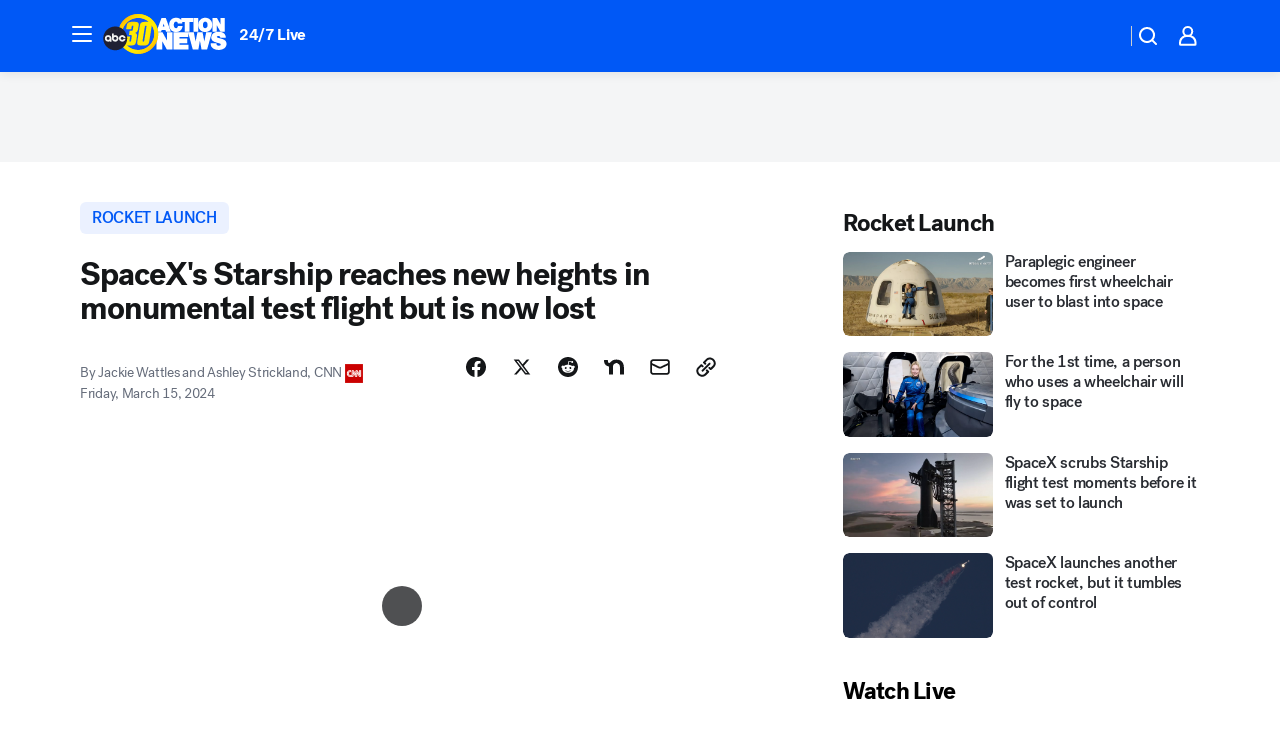

--- FILE ---
content_type: text/html; charset=utf-8
request_url: https://abc30.com/post/spacex-starship-3-launch-time-flight/14523436/?userab=abcn_du_cat_topic_feature_holdout-474*variant_a_control-1938%2Cabcn_popular_reads_exp-497*variant_a_control-2076%2Cabcn_ad_cadence-481*control-a-1962%2Cabcn_news_for_you_exp-496*variant_b_test-2075%2Cotv_web_content_rec-445*variant_c_trending-1851
body_size: 63240
content:

        <!DOCTYPE html>
        <html lang="en" lang="en">
            <head>
                <!-- ABCOTV | 97b1c72c68b4 | 6461 | 672c08e1e439ffd1505b2db4bea08b9a6439c85c | abc30.com | Tue, 27 Jan 2026 20:42:50 GMT -->
                <meta charSet="utf-8" />
                <meta name="viewport" content="initial-scale=1.0, maximum-scale=3.0, user-scalable=yes" />
                <meta http-equiv="x-ua-compatible" content="IE=edge,chrome=1" />
                <meta property="og:locale" content="en_US" />
                <link href="https://cdn.abcotvs.net/abcotv" rel="preconnect" crossorigin />
                
                <link data-react-helmet="true" rel="alternate" hreflang="en" href="https://abc30.com/post/spacex-starship-3-launch-time-flight/14523436/"/><link data-react-helmet="true" rel="shortcut icon" href="https://cdn.abcotvs.net/abcotv/assets/news/kfsn/images/logos/favicon.ico"/><link data-react-helmet="true" rel="manifest" href="/manifest.json"/><link data-react-helmet="true" rel="alternate" href="//abc30.com/feed/" title="ABC30 Fresno RSS" type="application/rss+xml"/><link data-react-helmet="true" rel="alternate" href="android-app://com.abclocal.kfsn.news/http/abc30.com/story/14523436"/><link data-react-helmet="true" rel="canonical" href="https://abc30.com/post/spacex-starship-3-launch-time-flight/14523436/"/><link data-react-helmet="true" rel="amphtml" href="https://abc30.com/amp/post/spacex-starship-3-launch-time-flight/14523436/"/><link data-react-helmet="true" href="//assets-cdn.abcotvs.net/abcotv/672c08e1e439-release-01-21-2026.8/client/abcotv/css/fusion-ff03edb4.css" rel="stylesheet"/><link data-react-helmet="true" href="//assets-cdn.abcotvs.net/abcotv/672c08e1e439-release-01-21-2026.8/client/abcotv/css/7987-3f6c1b98.css" rel="stylesheet"/><link data-react-helmet="true" href="//assets-cdn.abcotvs.net/abcotv/672c08e1e439-release-01-21-2026.8/client/abcotv/css/abcotv-fecb128a.css" rel="stylesheet"/><link data-react-helmet="true" href="//assets-cdn.abcotvs.net/abcotv/672c08e1e439-release-01-21-2026.8/client/abcotv/css/4037-607b0835.css" rel="stylesheet"/><link data-react-helmet="true" href="//assets-cdn.abcotvs.net/abcotv/672c08e1e439-release-01-21-2026.8/client/abcotv/css/1058-c22ddca8.css" rel="stylesheet"/><link data-react-helmet="true" href="//assets-cdn.abcotvs.net/abcotv/672c08e1e439-release-01-21-2026.8/client/abcotv/css/prism-story-104d8b6f.css" rel="stylesheet"/>
                <script>
                    window.__dataLayer = {"helpersEnabled":true,"page":{},"pzn":{},"site":{"device":"desktop","portal":"news"},"visitor":{}},
                        consentToken = window.localStorage.getItem('consentToken');

                    if (consentToken) {
                        console.log('consentToken', JSON.parse(consentToken))
                        window.__dataLayer.visitor = { consent : JSON.parse(consentToken) }; 
                    }
                </script>
                <script src="https://dcf.espn.com/TWDC-DTCI/prod/Bootstrap.js"></script>
                <link rel="preload" as="font" href="https://s.abcnews.com/assets/dtci/fonts/post-grotesk/PostGrotesk-Book.woff2" crossorigin>
<link rel="preload" as="font" href="https://s.abcnews.com/assets/dtci/fonts/post-grotesk/PostGrotesk-Bold.woff2" crossorigin>
<link rel="preload" as="font" href="https://s.abcnews.com/assets/dtci/fonts/post-grotesk/PostGrotesk-Medium.woff2" crossorigin>
<link rel="preload" as="font" href="https://s.abcnews.com/assets/dtci/fonts/klim/tiempos/TiemposText-Regular.woff2" crossorigin>
                <script src="//assets-cdn.abcotvs.net/abcotv/672c08e1e439-release-01-21-2026.8/client/abcotv/runtime-3c56a18c.js" defer></script><script src="//assets-cdn.abcotvs.net/abcotv/672c08e1e439-release-01-21-2026.8/client/abcotv/7987-0da20d09.js" defer></script><script src="//assets-cdn.abcotvs.net/abcotv/672c08e1e439-release-01-21-2026.8/client/abcotv/507-c7ed365d.js" defer></script><script src="//assets-cdn.abcotvs.net/abcotv/672c08e1e439-release-01-21-2026.8/client/abcotv/502-c12b28bb.js" defer></script><script src="//assets-cdn.abcotvs.net/abcotv/672c08e1e439-release-01-21-2026.8/client/abcotv/2561-2bebf93f.js" defer></script><script src="//assets-cdn.abcotvs.net/abcotv/672c08e1e439-release-01-21-2026.8/client/abcotv/8494-c13544f0.js" defer></script><script src="//assets-cdn.abcotvs.net/abcotv/672c08e1e439-release-01-21-2026.8/client/abcotv/4037-0a28bbfa.js" defer></script><script src="//assets-cdn.abcotvs.net/abcotv/672c08e1e439-release-01-21-2026.8/client/abcotv/8317-87b2f9ed.js" defer></script><script src="//assets-cdn.abcotvs.net/abcotv/672c08e1e439-release-01-21-2026.8/client/abcotv/1361-6dff86b9.js" defer></script><script src="//assets-cdn.abcotvs.net/abcotv/672c08e1e439-release-01-21-2026.8/client/abcotv/8115-0ce0b856.js" defer></script><script src="//assets-cdn.abcotvs.net/abcotv/672c08e1e439-release-01-21-2026.8/client/abcotv/9156-a35e6727.js" defer></script><script src="//assets-cdn.abcotvs.net/abcotv/672c08e1e439-release-01-21-2026.8/client/abcotv/1837-08f5fc38.js" defer></script><script src="//assets-cdn.abcotvs.net/abcotv/672c08e1e439-release-01-21-2026.8/client/abcotv/3167-3be5aec3.js" defer></script><script src="//assets-cdn.abcotvs.net/abcotv/672c08e1e439-release-01-21-2026.8/client/abcotv/8561-ef2ea49e.js" defer></script><script src="//assets-cdn.abcotvs.net/abcotv/672c08e1e439-release-01-21-2026.8/client/abcotv/1058-42fc71e2.js" defer></script>
                <link rel="prefetch" href="//assets-cdn.abcotvs.net/abcotv/672c08e1e439-release-01-21-2026.8/client/abcotv/_manifest.js" as="script" /><link rel="prefetch" href="//assets-cdn.abcotvs.net/abcotv/672c08e1e439-release-01-21-2026.8/client/abcotv/abcotv-ce2739af.js" as="script" />
<link rel="prefetch" href="//assets-cdn.abcotvs.net/abcotv/672c08e1e439-release-01-21-2026.8/client/abcotv/prism-story-1615e687.js" as="script" />
                <title data-react-helmet="true">SpaceX lost rocket contact on 3rd test flight, makes historic achievements with Starship 3  - ABC30 Fresno</title>
                <meta data-react-helmet="true" name="description" content="SpaceX successfully launched Starship 3 test flight on Thursday from Boca Chica, Texas."/><meta data-react-helmet="true" name="keywords" content="spacex starship, starship 3 launch, starship launch time, starship flight, starship launch date, faa starship, faa, starship live, spacex, spacex starship launch, nasa artemis, nasa, elon musk, spaceX lost rocket, SpaceX reentry today, Status of SpaceX launch today, 14523436"/><meta data-react-helmet="true" name="tags" content="rocket-launch,SpaceX,space,rocket,nasa,elon-musk,Texas"/><meta data-react-helmet="true" name="apple-itunes-app" content="app-id=408436001, affiliate-data=ct=kfsn-smart-banner&amp;pt=302756, app-argument=https://abc30.com/story/14523436"/><meta data-react-helmet="true" property="fb:app_id" content="228176854052685"/><meta data-react-helmet="true" property="fb:pages" content="160328526481"/><meta data-react-helmet="true" property="og:site_name" content="ABC30 Fresno"/><meta data-react-helmet="true" property="og:url" content="https://abc30.com/post/spacex-starship-3-launch-time-flight/14523436/"/><meta data-react-helmet="true" property="og:title" content="SpaceX&#x27;s Starship reaches new heights in monumental test flight but is now lost"/><meta data-react-helmet="true" property="og:description" content="SpaceX successfully launched Starship test flight after the two previous attempts ended in explosions."/><meta data-react-helmet="true" property="og:image" content="https://cdn.abcotvs.com/dip/images/14524073_031424-wpvi-spacex-starship-rocket-test-launch-10a-vo-video-vid.jpg?w=1600"/><meta data-react-helmet="true" property="og:type" content="article"/><meta data-react-helmet="true" name="twitter:site" content="@abc30"/><meta data-react-helmet="true" name="twitter:creator" content="@abc30"/><meta data-react-helmet="true" name="twitter:url" content="https://abc30.com/post/spacex-starship-3-launch-time-flight/14523436/"/><meta data-react-helmet="true" name="twitter:title" content="SpaceX&#x27;s Starship reaches new heights in monumental test flight but is now lost"/><meta data-react-helmet="true" name="twitter:description" content="SpaceX successfully launched Starship test flight after the two previous attempts ended in explosions."/><meta data-react-helmet="true" name="twitter:card" content="summary_large_image"/><meta data-react-helmet="true" name="twitter:image" content="https://cdn.abcotvs.com/dip/images/14524073_031424-wpvi-spacex-starship-rocket-test-launch-10a-vo-video-vid.jpg?w=1600"/><meta data-react-helmet="true" name="twitter:app:name:iphone" content="kfsn"/><meta data-react-helmet="true" name="twitter:app:id:iphone" content="408436001"/><meta data-react-helmet="true" name="twitter:app:name:googleplay" content="kfsn"/><meta data-react-helmet="true" name="twitter:app:id:googleplay" content="com.abclocal.kfsn.news"/><meta data-react-helmet="true" property="article:published_time" content="2024-03-14T11:45:00Z"/><meta data-react-helmet="true" property="article:modified_time" content="2024-03-15T10:05:08Z"/><meta data-react-helmet="true" property="article:section" content="science"/><meta data-react-helmet="true" name="title" content="SpaceX&#x27;s Starship reaches new heights in monumental test flight but is now lost"/><meta data-react-helmet="true" name="medium" content="website"/><meta data-react-helmet="true" name="robots" content="max-image-preview:large"/>
                <script data-react-helmet="true" src="https://scripts.webcontentassessor.com/scripts/888af25ba7b9a04dfe5cdce2f61004d7278fc24df5e126537be9ae8edfedc243"></script><script data-react-helmet="true" type="application/ld+json">{"@context":"http://schema.org/","@type":"NewsArticle","mainEntityOfPage":{"@id":"https://abc30.com/post/spacex-starship-3-launch-time-flight/14523436/","@type":"WebPage"},"about":[{"name":" rocket launch","@type":"Thing"}],"author":[{"name":"Jackie Wattles and Ashley Strickland, CNN","@type":"Person"}],"dateline":"","dateModified":"2024-03-15T10:05:08.000Z","datePublished":"2024-03-15T10:05:11.000Z","headline":"SpaceX's Starship reaches new heights in monumental test flight but is now lost","mentions":[{"name":" SCIENCE","@type":"Thing"},{"name":" TEXAS","@type":"Thing"},{"name":" ROCKET LAUNCH","@type":"Thing"},{"name":" SPACEX","@type":"Thing"},{"name":" SPACE","@type":"Thing"},{"name":" ROCKET","@type":"Thing"},{"name":" NASA","@type":"Thing"},{"name":" ELON MUSK","@type":"Thing"}],"publisher":{"name":"","logo":{"url":"","width":0,"height":0,"@type":"ImageObject"},"@type":"Organization"}}</script>
                
                <script data-rum-type="legacy" data-rum-pct="100">(() => {function gc(n){n=document.cookie.match("(^|;) ?"+n+"=([^;]*)(;|$)");return n?n[2]:null}function sc(n){document.cookie=n}function smpl(n){n/=100;return!!n&&Math.random()<=n}var _nr=!1,_nrCookie=gc("_nr");null!==_nrCookie?"1"===_nrCookie&&(_nr=!0):smpl(100)?(_nr=!0,sc("_nr=1; path=/")):(_nr=!1,sc("_nr=0; path=/"));_nr && (() => {;window.NREUM||(NREUM={});NREUM.init={distributed_tracing:{enabled:true},privacy:{cookies_enabled:true},ajax:{deny_list:["bam.nr-data.net"]}};;NREUM.info = {"beacon":"bam.nr-data.net","errorBeacon":"bam.nr-data.net","sa":1,"licenseKey":"5985ced6ff","applicationID":"367459870"};__nr_require=function(t,e,n){function r(n){if(!e[n]){var o=e[n]={exports:{}};t[n][0].call(o.exports,function(e){var o=t[n][1][e];return r(o||e)},o,o.exports)}return e[n].exports}if("function"==typeof __nr_require)return __nr_require;for(var o=0;o<n.length;o++)r(n[o]);return r}({1:[function(t,e,n){function r(t){try{s.console&&console.log(t)}catch(e){}}var o,i=t("ee"),a=t(31),s={};try{o=localStorage.getItem("__nr_flags").split(","),console&&"function"==typeof console.log&&(s.console=!0,o.indexOf("dev")!==-1&&(s.dev=!0),o.indexOf("nr_dev")!==-1&&(s.nrDev=!0))}catch(c){}s.nrDev&&i.on("internal-error",function(t){r(t.stack)}),s.dev&&i.on("fn-err",function(t,e,n){r(n.stack)}),s.dev&&(r("NR AGENT IN DEVELOPMENT MODE"),r("flags: "+a(s,function(t,e){return t}).join(", ")))},{}],2:[function(t,e,n){function r(t,e,n,r,s){try{l?l-=1:o(s||new UncaughtException(t,e,n),!0)}catch(f){try{i("ierr",[f,c.now(),!0])}catch(d){}}return"function"==typeof u&&u.apply(this,a(arguments))}function UncaughtException(t,e,n){this.message=t||"Uncaught error with no additional information",this.sourceURL=e,this.line=n}function o(t,e){var n=e?null:c.now();i("err",[t,n])}var i=t("handle"),a=t(32),s=t("ee"),c=t("loader"),f=t("gos"),u=window.onerror,d=!1,p="nr@seenError";if(!c.disabled){var l=0;c.features.err=!0,t(1),window.onerror=r;try{throw new Error}catch(h){"stack"in h&&(t(14),t(13),"addEventListener"in window&&t(7),c.xhrWrappable&&t(15),d=!0)}s.on("fn-start",function(t,e,n){d&&(l+=1)}),s.on("fn-err",function(t,e,n){d&&!n[p]&&(f(n,p,function(){return!0}),this.thrown=!0,o(n))}),s.on("fn-end",function(){d&&!this.thrown&&l>0&&(l-=1)}),s.on("internal-error",function(t){i("ierr",[t,c.now(),!0])})}},{}],3:[function(t,e,n){var r=t("loader");r.disabled||(r.features.ins=!0)},{}],4:[function(t,e,n){function r(){U++,L=g.hash,this[u]=y.now()}function o(){U--,g.hash!==L&&i(0,!0);var t=y.now();this[h]=~~this[h]+t-this[u],this[d]=t}function i(t,e){E.emit("newURL",[""+g,e])}function a(t,e){t.on(e,function(){this[e]=y.now()})}var s="-start",c="-end",f="-body",u="fn"+s,d="fn"+c,p="cb"+s,l="cb"+c,h="jsTime",m="fetch",v="addEventListener",w=window,g=w.location,y=t("loader");if(w[v]&&y.xhrWrappable&&!y.disabled){var x=t(11),b=t(12),E=t(9),R=t(7),O=t(14),T=t(8),S=t(15),P=t(10),M=t("ee"),C=M.get("tracer"),N=t(23);t(17),y.features.spa=!0;var L,U=0;M.on(u,r),b.on(p,r),P.on(p,r),M.on(d,o),b.on(l,o),P.on(l,o),M.buffer([u,d,"xhr-resolved"]),R.buffer([u]),O.buffer(["setTimeout"+c,"clearTimeout"+s,u]),S.buffer([u,"new-xhr","send-xhr"+s]),T.buffer([m+s,m+"-done",m+f+s,m+f+c]),E.buffer(["newURL"]),x.buffer([u]),b.buffer(["propagate",p,l,"executor-err","resolve"+s]),C.buffer([u,"no-"+u]),P.buffer(["new-jsonp","cb-start","jsonp-error","jsonp-end"]),a(T,m+s),a(T,m+"-done"),a(P,"new-jsonp"),a(P,"jsonp-end"),a(P,"cb-start"),E.on("pushState-end",i),E.on("replaceState-end",i),w[v]("hashchange",i,N(!0)),w[v]("load",i,N(!0)),w[v]("popstate",function(){i(0,U>1)},N(!0))}},{}],5:[function(t,e,n){function r(){var t=new PerformanceObserver(function(t,e){var n=t.getEntries();s(v,[n])});try{t.observe({entryTypes:["resource"]})}catch(e){}}function o(t){if(s(v,[window.performance.getEntriesByType(w)]),window.performance["c"+p])try{window.performance[h](m,o,!1)}catch(t){}else try{window.performance[h]("webkit"+m,o,!1)}catch(t){}}function i(t){}if(window.performance&&window.performance.timing&&window.performance.getEntriesByType){var a=t("ee"),s=t("handle"),c=t(14),f=t(13),u=t(6),d=t(23),p="learResourceTimings",l="addEventListener",h="removeEventListener",m="resourcetimingbufferfull",v="bstResource",w="resource",g="-start",y="-end",x="fn"+g,b="fn"+y,E="bstTimer",R="pushState",O=t("loader");if(!O.disabled){O.features.stn=!0,t(9),"addEventListener"in window&&t(7);var T=NREUM.o.EV;a.on(x,function(t,e){var n=t[0];n instanceof T&&(this.bstStart=O.now())}),a.on(b,function(t,e){var n=t[0];n instanceof T&&s("bst",[n,e,this.bstStart,O.now()])}),c.on(x,function(t,e,n){this.bstStart=O.now(),this.bstType=n}),c.on(b,function(t,e){s(E,[e,this.bstStart,O.now(),this.bstType])}),f.on(x,function(){this.bstStart=O.now()}),f.on(b,function(t,e){s(E,[e,this.bstStart,O.now(),"requestAnimationFrame"])}),a.on(R+g,function(t){this.time=O.now(),this.startPath=location.pathname+location.hash}),a.on(R+y,function(t){s("bstHist",[location.pathname+location.hash,this.startPath,this.time])}),u()?(s(v,[window.performance.getEntriesByType("resource")]),r()):l in window.performance&&(window.performance["c"+p]?window.performance[l](m,o,d(!1)):window.performance[l]("webkit"+m,o,d(!1))),document[l]("scroll",i,d(!1)),document[l]("keypress",i,d(!1)),document[l]("click",i,d(!1))}}},{}],6:[function(t,e,n){e.exports=function(){return"PerformanceObserver"in window&&"function"==typeof window.PerformanceObserver}},{}],7:[function(t,e,n){function r(t){for(var e=t;e&&!e.hasOwnProperty(u);)e=Object.getPrototypeOf(e);e&&o(e)}function o(t){s.inPlace(t,[u,d],"-",i)}function i(t,e){return t[1]}var a=t("ee").get("events"),s=t("wrap-function")(a,!0),c=t("gos"),f=XMLHttpRequest,u="addEventListener",d="removeEventListener";e.exports=a,"getPrototypeOf"in Object?(r(document),r(window),r(f.prototype)):f.prototype.hasOwnProperty(u)&&(o(window),o(f.prototype)),a.on(u+"-start",function(t,e){var n=t[1];if(null!==n&&("function"==typeof n||"object"==typeof n)){var r=c(n,"nr@wrapped",function(){function t(){if("function"==typeof n.handleEvent)return n.handleEvent.apply(n,arguments)}var e={object:t,"function":n}[typeof n];return e?s(e,"fn-",null,e.name||"anonymous"):n});this.wrapped=t[1]=r}}),a.on(d+"-start",function(t){t[1]=this.wrapped||t[1]})},{}],8:[function(t,e,n){function r(t,e,n){var r=t[e];"function"==typeof r&&(t[e]=function(){var t=i(arguments),e={};o.emit(n+"before-start",[t],e);var a;e[m]&&e[m].dt&&(a=e[m].dt);var s=r.apply(this,t);return o.emit(n+"start",[t,a],s),s.then(function(t){return o.emit(n+"end",[null,t],s),t},function(t){throw o.emit(n+"end",[t],s),t})})}var o=t("ee").get("fetch"),i=t(32),a=t(31);e.exports=o;var s=window,c="fetch-",f=c+"body-",u=["arrayBuffer","blob","json","text","formData"],d=s.Request,p=s.Response,l=s.fetch,h="prototype",m="nr@context";d&&p&&l&&(a(u,function(t,e){r(d[h],e,f),r(p[h],e,f)}),r(s,"fetch",c),o.on(c+"end",function(t,e){var n=this;if(e){var r=e.headers.get("content-length");null!==r&&(n.rxSize=r),o.emit(c+"done",[null,e],n)}else o.emit(c+"done",[t],n)}))},{}],9:[function(t,e,n){var r=t("ee").get("history"),o=t("wrap-function")(r);e.exports=r;var i=window.history&&window.history.constructor&&window.history.constructor.prototype,a=window.history;i&&i.pushState&&i.replaceState&&(a=i),o.inPlace(a,["pushState","replaceState"],"-")},{}],10:[function(t,e,n){function r(t){function e(){f.emit("jsonp-end",[],l),t.removeEventListener("load",e,c(!1)),t.removeEventListener("error",n,c(!1))}function n(){f.emit("jsonp-error",[],l),f.emit("jsonp-end",[],l),t.removeEventListener("load",e,c(!1)),t.removeEventListener("error",n,c(!1))}var r=t&&"string"==typeof t.nodeName&&"script"===t.nodeName.toLowerCase();if(r){var o="function"==typeof t.addEventListener;if(o){var a=i(t.src);if(a){var d=s(a),p="function"==typeof d.parent[d.key];if(p){var l={};u.inPlace(d.parent,[d.key],"cb-",l),t.addEventListener("load",e,c(!1)),t.addEventListener("error",n,c(!1)),f.emit("new-jsonp",[t.src],l)}}}}}function o(){return"addEventListener"in window}function i(t){var e=t.match(d);return e?e[1]:null}function a(t,e){var n=t.match(l),r=n[1],o=n[3];return o?a(o,e[r]):e[r]}function s(t){var e=t.match(p);return e&&e.length>=3?{key:e[2],parent:a(e[1],window)}:{key:t,parent:window}}var c=t(23),f=t("ee").get("jsonp"),u=t("wrap-function")(f);if(e.exports=f,o()){var d=/[?&](?:callback|cb)=([^&#]+)/,p=/(.*).([^.]+)/,l=/^(w+)(.|$)(.*)$/,h=["appendChild","insertBefore","replaceChild"];Node&&Node.prototype&&Node.prototype.appendChild?u.inPlace(Node.prototype,h,"dom-"):(u.inPlace(HTMLElement.prototype,h,"dom-"),u.inPlace(HTMLHeadElement.prototype,h,"dom-"),u.inPlace(HTMLBodyElement.prototype,h,"dom-")),f.on("dom-start",function(t){r(t[0])})}},{}],11:[function(t,e,n){var r=t("ee").get("mutation"),o=t("wrap-function")(r),i=NREUM.o.MO;e.exports=r,i&&(window.MutationObserver=function(t){return this instanceof i?new i(o(t,"fn-")):i.apply(this,arguments)},MutationObserver.prototype=i.prototype)},{}],12:[function(t,e,n){function r(t){var e=i.context(),n=s(t,"executor-",e,null,!1),r=new f(n);return i.context(r).getCtx=function(){return e},r}var o=t("wrap-function"),i=t("ee").get("promise"),a=t("ee").getOrSetContext,s=o(i),c=t(31),f=NREUM.o.PR;e.exports=i,f&&(window.Promise=r,["all","race"].forEach(function(t){var e=f[t];f[t]=function(n){function r(t){return function(){i.emit("propagate",[null,!o],a,!1,!1),o=o||!t}}var o=!1;c(n,function(e,n){Promise.resolve(n).then(r("all"===t),r(!1))});var a=e.apply(f,arguments),s=f.resolve(a);return s}}),["resolve","reject"].forEach(function(t){var e=f[t];f[t]=function(t){var n=e.apply(f,arguments);return t!==n&&i.emit("propagate",[t,!0],n,!1,!1),n}}),f.prototype["catch"]=function(t){return this.then(null,t)},f.prototype=Object.create(f.prototype,{constructor:{value:r}}),c(Object.getOwnPropertyNames(f),function(t,e){try{r[e]=f[e]}catch(n){}}),o.wrapInPlace(f.prototype,"then",function(t){return function(){var e=this,n=o.argsToArray.apply(this,arguments),r=a(e);r.promise=e,n[0]=s(n[0],"cb-",r,null,!1),n[1]=s(n[1],"cb-",r,null,!1);var c=t.apply(this,n);return r.nextPromise=c,i.emit("propagate",[e,!0],c,!1,!1),c}}),i.on("executor-start",function(t){t[0]=s(t[0],"resolve-",this,null,!1),t[1]=s(t[1],"resolve-",this,null,!1)}),i.on("executor-err",function(t,e,n){t[1](n)}),i.on("cb-end",function(t,e,n){i.emit("propagate",[n,!0],this.nextPromise,!1,!1)}),i.on("propagate",function(t,e,n){this.getCtx&&!e||(this.getCtx=function(){if(t instanceof Promise)var e=i.context(t);return e&&e.getCtx?e.getCtx():this})}),r.toString=function(){return""+f})},{}],13:[function(t,e,n){var r=t("ee").get("raf"),o=t("wrap-function")(r),i="equestAnimationFrame";e.exports=r,o.inPlace(window,["r"+i,"mozR"+i,"webkitR"+i,"msR"+i],"raf-"),r.on("raf-start",function(t){t[0]=o(t[0],"fn-")})},{}],14:[function(t,e,n){function r(t,e,n){t[0]=a(t[0],"fn-",null,n)}function o(t,e,n){this.method=n,this.timerDuration=isNaN(t[1])?0:+t[1],t[0]=a(t[0],"fn-",this,n)}var i=t("ee").get("timer"),a=t("wrap-function")(i),s="setTimeout",c="setInterval",f="clearTimeout",u="-start",d="-";e.exports=i,a.inPlace(window,[s,"setImmediate"],s+d),a.inPlace(window,[c],c+d),a.inPlace(window,[f,"clearImmediate"],f+d),i.on(c+u,r),i.on(s+u,o)},{}],15:[function(t,e,n){function r(t,e){d.inPlace(e,["onreadystatechange"],"fn-",s)}function o(){var t=this,e=u.context(t);t.readyState>3&&!e.resolved&&(e.resolved=!0,u.emit("xhr-resolved",[],t)),d.inPlace(t,y,"fn-",s)}function i(t){x.push(t),m&&(E?E.then(a):w?w(a):(R=-R,O.data=R))}function a(){for(var t=0;t<x.length;t++)r([],x[t]);x.length&&(x=[])}function s(t,e){return e}function c(t,e){for(var n in t)e[n]=t[n];return e}t(7);var f=t("ee"),u=f.get("xhr"),d=t("wrap-function")(u),p=t(23),l=NREUM.o,h=l.XHR,m=l.MO,v=l.PR,w=l.SI,g="readystatechange",y=["onload","onerror","onabort","onloadstart","onloadend","onprogress","ontimeout"],x=[];e.exports=u;var b=window.XMLHttpRequest=function(t){var e=new h(t);try{u.emit("new-xhr",[e],e),e.addEventListener(g,o,p(!1))}catch(n){try{u.emit("internal-error",[n])}catch(r){}}return e};if(c(h,b),b.prototype=h.prototype,d.inPlace(b.prototype,["open","send"],"-xhr-",s),u.on("send-xhr-start",function(t,e){r(t,e),i(e)}),u.on("open-xhr-start",r),m){var E=v&&v.resolve();if(!w&&!v){var R=1,O=document.createTextNode(R);new m(a).observe(O,{characterData:!0})}}else f.on("fn-end",function(t){t[0]&&t[0].type===g||a()})},{}],16:[function(t,e,n){function r(t){if(!s(t))return null;var e=window.NREUM;if(!e.loader_config)return null;var n=(e.loader_config.accountID||"").toString()||null,r=(e.loader_config.agentID||"").toString()||null,f=(e.loader_config.trustKey||"").toString()||null;if(!n||!r)return null;var h=l.generateSpanId(),m=l.generateTraceId(),v=Date.now(),w={spanId:h,traceId:m,timestamp:v};return(t.sameOrigin||c(t)&&p())&&(w.traceContextParentHeader=o(h,m),w.traceContextStateHeader=i(h,v,n,r,f)),(t.sameOrigin&&!u()||!t.sameOrigin&&c(t)&&d())&&(w.newrelicHeader=a(h,m,v,n,r,f)),w}function o(t,e){return"00-"+e+"-"+t+"-01"}function i(t,e,n,r,o){var i=0,a="",s=1,c="",f="";return o+"@nr="+i+"-"+s+"-"+n+"-"+r+"-"+t+"-"+a+"-"+c+"-"+f+"-"+e}function a(t,e,n,r,o,i){var a="btoa"in window&&"function"==typeof window.btoa;if(!a)return null;var s={v:[0,1],d:{ty:"Browser",ac:r,ap:o,id:t,tr:e,ti:n}};return i&&r!==i&&(s.d.tk=i),btoa(JSON.stringify(s))}function s(t){return f()&&c(t)}function c(t){var e=!1,n={};if("init"in NREUM&&"distributed_tracing"in NREUM.init&&(n=NREUM.init.distributed_tracing),t.sameOrigin)e=!0;else if(n.allowed_origins instanceof Array)for(var r=0;r<n.allowed_origins.length;r++){var o=h(n.allowed_origins[r]);if(t.hostname===o.hostname&&t.protocol===o.protocol&&t.port===o.port){e=!0;break}}return e}function f(){return"init"in NREUM&&"distributed_tracing"in NREUM.init&&!!NREUM.init.distributed_tracing.enabled}function u(){return"init"in NREUM&&"distributed_tracing"in NREUM.init&&!!NREUM.init.distributed_tracing.exclude_newrelic_header}function d(){return"init"in NREUM&&"distributed_tracing"in NREUM.init&&NREUM.init.distributed_tracing.cors_use_newrelic_header!==!1}function p(){return"init"in NREUM&&"distributed_tracing"in NREUM.init&&!!NREUM.init.distributed_tracing.cors_use_tracecontext_headers}var l=t(28),h=t(18);e.exports={generateTracePayload:r,shouldGenerateTrace:s}},{}],17:[function(t,e,n){function r(t){var e=this.params,n=this.metrics;if(!this.ended){this.ended=!0;for(var r=0;r<p;r++)t.removeEventListener(d[r],this.listener,!1);return e.protocol&&"data"===e.protocol?void g("Ajax/DataUrl/Excluded"):void(e.aborted||(n.duration=a.now()-this.startTime,this.loadCaptureCalled||4!==t.readyState?null==e.status&&(e.status=0):i(this,t),n.cbTime=this.cbTime,s("xhr",[e,n,this.startTime,this.endTime,"xhr"],this)))}}function o(t,e){var n=c(e),r=t.params;r.hostname=n.hostname,r.port=n.port,r.protocol=n.protocol,r.host=n.hostname+":"+n.port,r.pathname=n.pathname,t.parsedOrigin=n,t.sameOrigin=n.sameOrigin}function i(t,e){t.params.status=e.status;var n=v(e,t.lastSize);if(n&&(t.metrics.rxSize=n),t.sameOrigin){var r=e.getResponseHeader("X-NewRelic-App-Data");r&&(t.params.cat=r.split(", ").pop())}t.loadCaptureCalled=!0}var a=t("loader");if(a.xhrWrappable&&!a.disabled){var s=t("handle"),c=t(18),f=t(16).generateTracePayload,u=t("ee"),d=["load","error","abort","timeout"],p=d.length,l=t("id"),h=t(24),m=t(22),v=t(19),w=t(23),g=t(25).recordSupportability,y=NREUM.o.REQ,x=window.XMLHttpRequest;a.features.xhr=!0,t(15),t(8),u.on("new-xhr",function(t){var e=this;e.totalCbs=0,e.called=0,e.cbTime=0,e.end=r,e.ended=!1,e.xhrGuids={},e.lastSize=null,e.loadCaptureCalled=!1,e.params=this.params||{},e.metrics=this.metrics||{},t.addEventListener("load",function(n){i(e,t)},w(!1)),h&&(h>34||h<10)||t.addEventListener("progress",function(t){e.lastSize=t.loaded},w(!1))}),u.on("open-xhr-start",function(t){this.params={method:t[0]},o(this,t[1]),this.metrics={}}),u.on("open-xhr-end",function(t,e){"loader_config"in NREUM&&"xpid"in NREUM.loader_config&&this.sameOrigin&&e.setRequestHeader("X-NewRelic-ID",NREUM.loader_config.xpid);var n=f(this.parsedOrigin);if(n){var r=!1;n.newrelicHeader&&(e.setRequestHeader("newrelic",n.newrelicHeader),r=!0),n.traceContextParentHeader&&(e.setRequestHeader("traceparent",n.traceContextParentHeader),n.traceContextStateHeader&&e.setRequestHeader("tracestate",n.traceContextStateHeader),r=!0),r&&(this.dt=n)}}),u.on("send-xhr-start",function(t,e){var n=this.metrics,r=t[0],o=this;if(n&&r){var i=m(r);i&&(n.txSize=i)}this.startTime=a.now(),this.listener=function(t){try{"abort"!==t.type||o.loadCaptureCalled||(o.params.aborted=!0),("load"!==t.type||o.called===o.totalCbs&&(o.onloadCalled||"function"!=typeof e.onload))&&o.end(e)}catch(n){try{u.emit("internal-error",[n])}catch(r){}}};for(var s=0;s<p;s++)e.addEventListener(d[s],this.listener,w(!1))}),u.on("xhr-cb-time",function(t,e,n){this.cbTime+=t,e?this.onloadCalled=!0:this.called+=1,this.called!==this.totalCbs||!this.onloadCalled&&"function"==typeof n.onload||this.end(n)}),u.on("xhr-load-added",function(t,e){var n=""+l(t)+!!e;this.xhrGuids&&!this.xhrGuids[n]&&(this.xhrGuids[n]=!0,this.totalCbs+=1)}),u.on("xhr-load-removed",function(t,e){var n=""+l(t)+!!e;this.xhrGuids&&this.xhrGuids[n]&&(delete this.xhrGuids[n],this.totalCbs-=1)}),u.on("xhr-resolved",function(){this.endTime=a.now()}),u.on("addEventListener-end",function(t,e){e instanceof x&&"load"===t[0]&&u.emit("xhr-load-added",[t[1],t[2]],e)}),u.on("removeEventListener-end",function(t,e){e instanceof x&&"load"===t[0]&&u.emit("xhr-load-removed",[t[1],t[2]],e)}),u.on("fn-start",function(t,e,n){e instanceof x&&("onload"===n&&(this.onload=!0),("load"===(t[0]&&t[0].type)||this.onload)&&(this.xhrCbStart=a.now()))}),u.on("fn-end",function(t,e){this.xhrCbStart&&u.emit("xhr-cb-time",[a.now()-this.xhrCbStart,this.onload,e],e)}),u.on("fetch-before-start",function(t){function e(t,e){var n=!1;return e.newrelicHeader&&(t.set("newrelic",e.newrelicHeader),n=!0),e.traceContextParentHeader&&(t.set("traceparent",e.traceContextParentHeader),e.traceContextStateHeader&&t.set("tracestate",e.traceContextStateHeader),n=!0),n}var n,r=t[1]||{};"string"==typeof t[0]?n=t[0]:t[0]&&t[0].url?n=t[0].url:window.URL&&t[0]&&t[0]instanceof URL&&(n=t[0].href),n&&(this.parsedOrigin=c(n),this.sameOrigin=this.parsedOrigin.sameOrigin);var o=f(this.parsedOrigin);if(o&&(o.newrelicHeader||o.traceContextParentHeader))if("string"==typeof t[0]||window.URL&&t[0]&&t[0]instanceof URL){var i={};for(var a in r)i[a]=r[a];i.headers=new Headers(r.headers||{}),e(i.headers,o)&&(this.dt=o),t.length>1?t[1]=i:t.push(i)}else t[0]&&t[0].headers&&e(t[0].headers,o)&&(this.dt=o)}),u.on("fetch-start",function(t,e){this.params={},this.metrics={},this.startTime=a.now(),this.dt=e,t.length>=1&&(this.target=t[0]),t.length>=2&&(this.opts=t[1]);var n,r=this.opts||{},i=this.target;if("string"==typeof i?n=i:"object"==typeof i&&i instanceof y?n=i.url:window.URL&&"object"==typeof i&&i instanceof URL&&(n=i.href),o(this,n),"data"!==this.params.protocol){var s=(""+(i&&i instanceof y&&i.method||r.method||"GET")).toUpperCase();this.params.method=s,this.txSize=m(r.body)||0}}),u.on("fetch-done",function(t,e){if(this.endTime=a.now(),this.params||(this.params={}),"data"===this.params.protocol)return void g("Ajax/DataUrl/Excluded");this.params.status=e?e.status:0;var n;"string"==typeof this.rxSize&&this.rxSize.length>0&&(n=+this.rxSize);var r={txSize:this.txSize,rxSize:n,duration:a.now()-this.startTime};s("xhr",[this.params,r,this.startTime,this.endTime,"fetch"],this)})}},{}],18:[function(t,e,n){var r={};e.exports=function(t){if(t in r)return r[t];if(0===(t||"").indexOf("data:"))return{protocol:"data"};var e=document.createElement("a"),n=window.location,o={};e.href=t,o.port=e.port;var i=e.href.split("://");!o.port&&i[1]&&(o.port=i[1].split("/")[0].split("@").pop().split(":")[1]),o.port&&"0"!==o.port||(o.port="https"===i[0]?"443":"80"),o.hostname=e.hostname||n.hostname,o.pathname=e.pathname,o.protocol=i[0],"/"!==o.pathname.charAt(0)&&(o.pathname="/"+o.pathname);var a=!e.protocol||":"===e.protocol||e.protocol===n.protocol,s=e.hostname===document.domain&&e.port===n.port;return o.sameOrigin=a&&(!e.hostname||s),"/"===o.pathname&&(r[t]=o),o}},{}],19:[function(t,e,n){function r(t,e){var n=t.responseType;return"json"===n&&null!==e?e:"arraybuffer"===n||"blob"===n||"json"===n?o(t.response):"text"===n||""===n||void 0===n?o(t.responseText):void 0}var o=t(22);e.exports=r},{}],20:[function(t,e,n){function r(){}function o(t,e,n,r){return function(){return u.recordSupportability("API/"+e+"/called"),i(t+e,[f.now()].concat(s(arguments)),n?null:this,r),n?void 0:this}}var i=t("handle"),a=t(31),s=t(32),c=t("ee").get("tracer"),f=t("loader"),u=t(25),d=NREUM;"undefined"==typeof window.newrelic&&(newrelic=d);var p=["setPageViewName","setCustomAttribute","setErrorHandler","finished","addToTrace","inlineHit","addRelease"],l="api-",h=l+"ixn-";a(p,function(t,e){d[e]=o(l,e,!0,"api")}),d.addPageAction=o(l,"addPageAction",!0),d.setCurrentRouteName=o(l,"routeName",!0),e.exports=newrelic,d.interaction=function(){return(new r).get()};var m=r.prototype={createTracer:function(t,e){var n={},r=this,o="function"==typeof e;return i(h+"tracer",[f.now(),t,n],r),function(){if(c.emit((o?"":"no-")+"fn-start",[f.now(),r,o],n),o)try{return e.apply(this,arguments)}catch(t){throw c.emit("fn-err",[arguments,this,t],n),t}finally{c.emit("fn-end",[f.now()],n)}}}};a("actionText,setName,setAttribute,save,ignore,onEnd,getContext,end,get".split(","),function(t,e){m[e]=o(h,e)}),newrelic.noticeError=function(t,e){"string"==typeof t&&(t=new Error(t)),u.recordSupportability("API/noticeError/called"),i("err",[t,f.now(),!1,e])}},{}],21:[function(t,e,n){function r(t){if(NREUM.init){for(var e=NREUM.init,n=t.split("."),r=0;r<n.length-1;r++)if(e=e[n[r]],"object"!=typeof e)return;return e=e[n[n.length-1]]}}e.exports={getConfiguration:r}},{}],22:[function(t,e,n){e.exports=function(t){if("string"==typeof t&&t.length)return t.length;if("object"==typeof t){if("undefined"!=typeof ArrayBuffer&&t instanceof ArrayBuffer&&t.byteLength)return t.byteLength;if("undefined"!=typeof Blob&&t instanceof Blob&&t.size)return t.size;if(!("undefined"!=typeof FormData&&t instanceof FormData))try{return JSON.stringify(t).length}catch(e){return}}}},{}],23:[function(t,e,n){var r=!1;try{var o=Object.defineProperty({},"passive",{get:function(){r=!0}});window.addEventListener("testPassive",null,o),window.removeEventListener("testPassive",null,o)}catch(i){}e.exports=function(t){return r?{passive:!0,capture:!!t}:!!t}},{}],24:[function(t,e,n){var r=0,o=navigator.userAgent.match(/Firefox[/s](d+.d+)/);o&&(r=+o[1]),e.exports=r},{}],25:[function(t,e,n){function r(t,e){var n=[a,t,{name:t},e];return i("storeMetric",n,null,"api"),n}function o(t,e){var n=[s,t,{name:t},e];return i("storeEventMetrics",n,null,"api"),n}var i=t("handle"),a="sm",s="cm";e.exports={constants:{SUPPORTABILITY_METRIC:a,CUSTOM_METRIC:s},recordSupportability:r,recordCustom:o}},{}],26:[function(t,e,n){function r(){return s.exists&&performance.now?Math.round(performance.now()):(i=Math.max((new Date).getTime(),i))-a}function o(){return i}var i=(new Date).getTime(),a=i,s=t(33);e.exports=r,e.exports.offset=a,e.exports.getLastTimestamp=o},{}],27:[function(t,e,n){function r(t,e){var n=t.getEntries();n.forEach(function(t){"first-paint"===t.name?l("timing",["fp",Math.floor(t.startTime)]):"first-contentful-paint"===t.name&&l("timing",["fcp",Math.floor(t.startTime)])})}function o(t,e){var n=t.getEntries();if(n.length>0){var r=n[n.length-1];if(f&&f<r.startTime)return;var o=[r],i=a({});i&&o.push(i),l("lcp",o)}}function i(t){t.getEntries().forEach(function(t){t.hadRecentInput||l("cls",[t])})}function a(t){var e=navigator.connection||navigator.mozConnection||navigator.webkitConnection;if(e)return e.type&&(t["net-type"]=e.type),e.effectiveType&&(t["net-etype"]=e.effectiveType),e.rtt&&(t["net-rtt"]=e.rtt),e.downlink&&(t["net-dlink"]=e.downlink),t}function s(t){if(t instanceof w&&!y){var e=Math.round(t.timeStamp),n={type:t.type};a(n),e<=h.now()?n.fid=h.now()-e:e>h.offset&&e<=Date.now()?(e-=h.offset,n.fid=h.now()-e):e=h.now(),y=!0,l("timing",["fi",e,n])}}function c(t){"hidden"===t&&(f=h.now(),l("pageHide",[f]))}if(!("init"in NREUM&&"page_view_timing"in NREUM.init&&"enabled"in NREUM.init.page_view_timing&&NREUM.init.page_view_timing.enabled===!1)){var f,u,d,p,l=t("handle"),h=t("loader"),m=t(30),v=t(23),w=NREUM.o.EV;if("PerformanceObserver"in window&&"function"==typeof window.PerformanceObserver){u=new PerformanceObserver(r);try{u.observe({entryTypes:["paint"]})}catch(g){}d=new PerformanceObserver(o);try{d.observe({entryTypes:["largest-contentful-paint"]})}catch(g){}p=new PerformanceObserver(i);try{p.observe({type:"layout-shift",buffered:!0})}catch(g){}}if("addEventListener"in document){var y=!1,x=["click","keydown","mousedown","pointerdown","touchstart"];x.forEach(function(t){document.addEventListener(t,s,v(!1))})}m(c)}},{}],28:[function(t,e,n){function r(){function t(){return e?15&e[n++]:16*Math.random()|0}var e=null,n=0,r=window.crypto||window.msCrypto;r&&r.getRandomValues&&(e=r.getRandomValues(new Uint8Array(31)));for(var o,i="xxxxxxxx-xxxx-4xxx-yxxx-xxxxxxxxxxxx",a="",s=0;s<i.length;s++)o=i[s],"x"===o?a+=t().toString(16):"y"===o?(o=3&t()|8,a+=o.toString(16)):a+=o;return a}function o(){return a(16)}function i(){return a(32)}function a(t){function e(){return n?15&n[r++]:16*Math.random()|0}var n=null,r=0,o=window.crypto||window.msCrypto;o&&o.getRandomValues&&Uint8Array&&(n=o.getRandomValues(new Uint8Array(t)));for(var i=[],a=0;a<t;a++)i.push(e().toString(16));return i.join("")}e.exports={generateUuid:r,generateSpanId:o,generateTraceId:i}},{}],29:[function(t,e,n){function r(t,e){if(!o)return!1;if(t!==o)return!1;if(!e)return!0;if(!i)return!1;for(var n=i.split("."),r=e.split("."),a=0;a<r.length;a++)if(r[a]!==n[a])return!1;return!0}var o=null,i=null,a=/Version\/(\S+)\s+Safari/;if(navigator.userAgent){var s=navigator.userAgent,c=s.match(a);c&&s.indexOf("Chrome")===-1&&s.indexOf("Chromium")===-1&&(o="Safari",i=c[1])}e.exports={agent:o,version:i,match:r}},{}],30:[function(t,e,n){function r(t){function e(){t(s&&document[s]?document[s]:document[i]?"hidden":"visible")}"addEventListener"in document&&a&&document.addEventListener(a,e,o(!1))}var o=t(23);e.exports=r;var i,a,s;"undefined"!=typeof document.hidden?(i="hidden",a="visibilitychange",s="visibilityState"):"undefined"!=typeof document.msHidden?(i="msHidden",a="msvisibilitychange"):"undefined"!=typeof document.webkitHidden&&(i="webkitHidden",a="webkitvisibilitychange",s="webkitVisibilityState")},{}],31:[function(t,e,n){function r(t,e){var n=[],r="",i=0;for(r in t)o.call(t,r)&&(n[i]=e(r,t[r]),i+=1);return n}var o=Object.prototype.hasOwnProperty;e.exports=r},{}],32:[function(t,e,n){function r(t,e,n){e||(e=0),"undefined"==typeof n&&(n=t?t.length:0);for(var r=-1,o=n-e||0,i=Array(o<0?0:o);++r<o;)i[r]=t[e+r];return i}e.exports=r},{}],33:[function(t,e,n){e.exports={exists:"undefined"!=typeof window.performance&&window.performance.timing&&"undefined"!=typeof window.performance.timing.navigationStart}},{}],ee:[function(t,e,n){function r(){}function o(t){function e(t){return t&&t instanceof r?t:t?f(t,c,a):a()}function n(n,r,o,i,a){if(a!==!1&&(a=!0),!l.aborted||i){t&&a&&t(n,r,o);for(var s=e(o),c=m(n),f=c.length,u=0;u<f;u++)c[u].apply(s,r);var p=d[y[n]];return p&&p.push([x,n,r,s]),s}}function i(t,e){g[t]=m(t).concat(e)}function h(t,e){var n=g[t];if(n)for(var r=0;r<n.length;r++)n[r]===e&&n.splice(r,1)}function m(t){return g[t]||[]}function v(t){return p[t]=p[t]||o(n)}function w(t,e){l.aborted||u(t,function(t,n){e=e||"feature",y[n]=e,e in d||(d[e]=[])})}var g={},y={},x={on:i,addEventListener:i,removeEventListener:h,emit:n,get:v,listeners:m,context:e,buffer:w,abort:s,aborted:!1};return x}function i(t){return f(t,c,a)}function a(){return new r}function s(){(d.api||d.feature)&&(l.aborted=!0,d=l.backlog={})}var c="nr@context",f=t("gos"),u=t(31),d={},p={},l=e.exports=o();e.exports.getOrSetContext=i,l.backlog=d},{}],gos:[function(t,e,n){function r(t,e,n){if(o.call(t,e))return t[e];var r=n();if(Object.defineProperty&&Object.keys)try{return Object.defineProperty(t,e,{value:r,writable:!0,enumerable:!1}),r}catch(i){}return t[e]=r,r}var o=Object.prototype.hasOwnProperty;e.exports=r},{}],handle:[function(t,e,n){function r(t,e,n,r){o.buffer([t],r),o.emit(t,e,n)}var o=t("ee").get("handle");e.exports=r,r.ee=o},{}],id:[function(t,e,n){function r(t){var e=typeof t;return!t||"object"!==e&&"function"!==e?-1:t===window?0:a(t,i,function(){return o++})}var o=1,i="nr@id",a=t("gos");e.exports=r},{}],loader:[function(t,e,n){function r(){if(!T++){var t=O.info=NREUM.info,e=m.getElementsByTagName("script")[0];if(setTimeout(f.abort,3e4),!(t&&t.licenseKey&&t.applicationID&&e))return f.abort();c(E,function(e,n){t[e]||(t[e]=n)});var n=a();s("mark",["onload",n+O.offset],null,"api"),s("timing",["load",n]);var r=m.createElement("script");0===t.agent.indexOf("http://")||0===t.agent.indexOf("https://")?r.src=t.agent:r.src=l+"://"+t.agent,e.parentNode.insertBefore(r,e)}}function o(){"complete"===m.readyState&&i()}function i(){s("mark",["domContent",a()+O.offset],null,"api")}var a=t(26),s=t("handle"),c=t(31),f=t("ee"),u=t(29),d=t(21),p=t(23),l=d.getConfiguration("ssl")===!1?"http":"https",h=window,m=h.document,v="addEventListener",w="attachEvent",g=h.XMLHttpRequest,y=g&&g.prototype,x=!1;NREUM.o={ST:setTimeout,SI:h.setImmediate,CT:clearTimeout,XHR:g,REQ:h.Request,EV:h.Event,PR:h.Promise,MO:h.MutationObserver};var b=""+location,E={beacon:"bam.nr-data.net",errorBeacon:"bam.nr-data.net",agent:"js-agent.newrelic.com/nr-spa-1216.min.js"},R=g&&y&&y[v]&&!/CriOS/.test(navigator.userAgent),O=e.exports={offset:a.getLastTimestamp(),now:a,origin:b,features:{},xhrWrappable:R,userAgent:u,disabled:x};if(!x){t(20),t(27),m[v]?(m[v]("DOMContentLoaded",i,p(!1)),h[v]("load",r,p(!1))):(m[w]("onreadystatechange",o),h[w]("onload",r)),s("mark",["firstbyte",a.getLastTimestamp()],null,"api");var T=0}},{}],"wrap-function":[function(t,e,n){function r(t,e){function n(e,n,r,c,f){function nrWrapper(){var i,a,u,p;try{a=this,i=d(arguments),u="function"==typeof r?r(i,a):r||{}}catch(l){o([l,"",[i,a,c],u],t)}s(n+"start",[i,a,c],u,f);try{return p=e.apply(a,i)}catch(h){throw s(n+"err",[i,a,h],u,f),h}finally{s(n+"end",[i,a,p],u,f)}}return a(e)?e:(n||(n=""),nrWrapper[p]=e,i(e,nrWrapper,t),nrWrapper)}function r(t,e,r,o,i){r||(r="");var s,c,f,u="-"===r.charAt(0);for(f=0;f<e.length;f++)c=e[f],s=t[c],a(s)||(t[c]=n(s,u?c+r:r,o,c,i))}function s(n,r,i,a){if(!h||e){var s=h;h=!0;try{t.emit(n,r,i,e,a)}catch(c){o([c,n,r,i],t)}h=s}}return t||(t=u),n.inPlace=r,n.flag=p,n}function o(t,e){e||(e=u);try{e.emit("internal-error",t)}catch(n){}}function i(t,e,n){if(Object.defineProperty&&Object.keys)try{var r=Object.keys(t);return r.forEach(function(n){Object.defineProperty(e,n,{get:function(){return t[n]},set:function(e){return t[n]=e,e}})}),e}catch(i){o([i],n)}for(var a in t)l.call(t,a)&&(e[a]=t[a]);return e}function a(t){return!(t&&t instanceof Function&&t.apply&&!t[p])}function s(t,e){var n=e(t);return n[p]=t,i(t,n,u),n}function c(t,e,n){var r=t[e];t[e]=s(r,n)}function f(){for(var t=arguments.length,e=new Array(t),n=0;n<t;++n)e[n]=arguments[n];return e}var u=t("ee"),d=t(32),p="nr@original",l=Object.prototype.hasOwnProperty,h=!1;e.exports=r,e.exports.wrapFunction=s,e.exports.wrapInPlace=c,e.exports.argsToArray=f},{}]},{},["loader",2,17,5,3,4]);;NREUM.info={"beacon":"bam.nr-data.net","errorBeacon":"bam.nr-data.net","sa":1,"licenseKey":"8d01ff17d1","applicationID":"415461361"}})();})();</script>
                <link href="//assets-cdn.abcotvs.net" rel="preconnect" />
                <link href="https://cdn.abcotvs.net/abcotv" rel="preconnect" crossorigin />
                <script>(function(){function a(a){var b,c=g.floor(65535*g.random()).toString(16);for(b=4-c.length;0<b;b--)c="0"+c;return a=(String()+a).substring(0,4),!Number.isNaN(parseInt(a,16))&&a.length?a+c.substr(a.length):c}function b(){var a=c(window.location.hostname);return a?"."+a:".go.com"}function c(a=""){var b=a.match(/[^.]+(?:.com?(?:.[a-z]{2})?|(?:.[a-z]+))?$/i);if(b&&b.length)return b[0].replace(/:[0-9]+$/,"")}function d(a,b,c,d,g,h){var i,j=!1;if(f.test(c)&&(c=c.replace(f,""),j=!0),!a||/^(?:expires|max-age|path|domain|secure)$/i.test(a))return!1;if(i=a+"="+b,g&&g instanceof Date&&(i+="; expires="+g.toUTCString()),c&&(i+="; domain="+c),d&&(i+="; path="+d),h&&(i+="; secure"),document.cookie=i,j){var k="www"+(/^./.test(c)?"":".")+c;e(a,k,d||"")}return!0}function e(a,b,c){return document.cookie=encodeURIComponent(a)+"=; expires=Thu, 01 Jan 1970 00:00:00 GMT"+(b?"; domain="+b:"")+(c?"; path="+c:""),!0}var f=/^.?www/,g=Math;(function(a){for(var b,d=a+"=",e=document.cookie.split(";"),f=0;f<e.length;f++){for(b=e[f];" "===b.charAt(0);)b=b.substring(1,b.length);if(0===b.indexOf(d))return b.substring(d.length,b.length)}return null})("SWID")||function(a){if(a){var c=new Date(Date.now());c.setFullYear(c.getFullYear()+1),d("SWID",a,b(),"/",c)}}(function(){return String()+a()+a()+"-"+a()+"-"+a("4")+"-"+a((g.floor(10*g.random())%4+8).toString(16))+"-"+a()+a()+a()}())})();</script>
            </head>
            <body class="">
                
                <div id="abcotv"><div id="fitt-analytics"><div class="bp-mobileMDPlus bp-mobileLGPlus bp-tabletPlus bp-desktopPlus bp-desktopLGPlus"><div class="wrapper prism-story"><div id="themeProvider" class="theme-light "><section class="nav sticky topzero"><header class="VZTD lZur JhJDA tomuH qpSyx crEfr duUVQ "><div id="NavigationContainer" class="VZTD nkdHX mLASH OfbiZ gbxlc OAKIS OrkQb sHsPe lqtkC glxIO HfYhe vUYNV McMna WtEci pdYhu seFhp "><div class="VZTD ZaRVE URqSb "><div id="NavigationMenu" class="UbGlr awXxV lZur QNwmF SrhIT CSJky fKGaR MELDj bwJpP oFbxM sCAKu JmqhH LNPNz XedOc INRRi zyWBh HZYdm KUWLd ghwbF " aria-expanded="false" aria-label="Site Menu" role="button" tabindex="0"><div id="NavigationMenuIcon" class="xwYCG chWWz xItUF awXxV lZur dnyYA SGbxA CSJky klTtn TqWpy hDYpx LEjY VMTsP AqjSi krKko MdvlB SwrCi PMtn qNrLC PriDW HkWF oFFrS kGyAC "></div></div><div class="VZTD mLASH "><a href="https://abc30.com/" aria-label="ABC30 Fresno homepage"><img class="Hxa-d QNwmF CKa-dw " src="https://cdn.abcotvs.net/abcotv/assets/news/global/images/feature-header/kfsn-lg.svg"/><img class="Hxa-d NzyJW hyWKA BKvsz " src="https://cdn.abcotvs.net/abcotv/assets/news/global/images/feature-header/kfsn-sm.svg"/></a></div><div class="feature-nav-local"><div class="VZTD HNQqj ZaRVE "><span class="NzyJW bfzCU OlYnP vtZdS BnAMJ ioHuy QbACp vLCTF AyXGx ubOdK WtEci FfVOu seFhp "><a class="Ihhcd glfEG fCZkS hfDkF rUrN QNwmF eXeQK wzfDA kZHXs Mwuoo QdTjf ubOdK ACtel FfVOu hBmQi " href="https://abc30.com/watch/live/">24/7 Live</a></span><span class="NzyJW bfzCU OlYnP vtZdS BnAMJ ioHuy QbACp vLCTF AyXGx ubOdK WtEci FfVOu seFhp "><a class="Ihhcd glfEG fCZkS hfDkF rUrN QNwmF eXeQK wzfDA kZHXs Mwuoo QdTjf ubOdK ACtel FfVOu hBmQi " href="https://abc30.com/fresno-county/">Fresno County</a></span><span class="NzyJW bfzCU OlYnP vtZdS BnAMJ ioHuy QbACp vLCTF AyXGx ubOdK WtEci FfVOu seFhp "><a class="Ihhcd glfEG fCZkS hfDkF rUrN QNwmF eXeQK wzfDA kZHXs Mwuoo QdTjf ubOdK ACtel FfVOu hBmQi " href="https://abc30.com/north-valley/">North Valley</a></span><span class="NzyJW bfzCU OlYnP vtZdS BnAMJ ioHuy QbACp vLCTF AyXGx ubOdK WtEci FfVOu seFhp "><a class="Ihhcd glfEG fCZkS hfDkF rUrN QNwmF eXeQK wzfDA kZHXs Mwuoo QdTjf ubOdK ACtel FfVOu hBmQi " href="https://abc30.com/south-valley/">South Valley</a></span><span class="NzyJW bfzCU OlYnP vtZdS BnAMJ ioHuy QbACp vLCTF AyXGx ubOdK WtEci FfVOu seFhp "><a class="Ihhcd glfEG fCZkS hfDkF rUrN QNwmF eXeQK wzfDA kZHXs Mwuoo QdTjf ubOdK ACtel FfVOu hBmQi " href="https://abc30.com/sierra/">Foothills/Sierra</a></span></div></div><a class="feature-local-expand" href="#"></a></div><div class="VZTD ZaRVE "><div class="VZTD mLASH ZRifP iyxc REstn crufr EfJuX DycYT "><a class="Ihhcd glfEG fCZkS hfDkF rUrN QNwmF VZTD HNQqj tQNjZ wzfDA kZHXs hjGhr vIbgY ubOdK DTlmW FfVOu hBmQi " href="https://abc30.com/weather/" aria-label="Weather Temperature"><div class="Ihhcd glfEG fCZkS ZfQkn rUrN TJBcA ugxZf WtEci huQUD seFhp "></div><div class="mhCCg QNwmF lZur oRZBf FqYsI RoVHj gSlSZ mZWbG " style="background-image:"></div></a></div><div class="UbGlr awXxV lZur QNwmF mhCCg SrhIT CSJky fCZkS mHilG MELDj bwJpP EmnZP TSHkB JmqhH LNPNz mphTr PwViZ SQFkJ DTlmW GCxLR JrdoJ " role="button" aria-label="Open Search Overlay" tabindex="0"><svg aria-hidden="true" class="prism-Iconography prism-Iconography--menu-search kDSxb xOPbW dlJpw " focusable="false" height="1em" viewBox="0 0 24 24" width="1em" xmlns="http://www.w3.org/2000/svg" xmlns:xlink="http://www.w3.org/1999/xlink"><path fill="currentColor" d="M5 11a6 6 0 1112 0 6 6 0 01-12 0zm6-8a8 8 0 104.906 14.32l3.387 3.387a1 1 0 001.414-1.414l-3.387-3.387A8 8 0 0011 3z"></path></svg></div><a class="UbGlr awXxV lZur QNwmF mhCCg SrhIT CSJky fCZkS mHilG MELDj bwJpP EmnZP TSHkB JmqhH LNPNz mphTr PwViZ SQFkJ DTlmW GCxLR JrdoJ CKa-dw " role="button" aria-label="Open Login Modal" tabindex="0"><svg aria-hidden="true" class="prism-Iconography prism-Iconography--menu-account kDSxb xOPbW dlJpw " focusable="false" height="1em" viewBox="0 0 24 24" width="1em" xmlns="http://www.w3.org/2000/svg" xmlns:xlink="http://www.w3.org/1999/xlink"><path fill="currentColor" d="M8.333 7.444a3.444 3.444 0 116.889 0 3.444 3.444 0 01-6.89 0zm7.144 3.995a5.444 5.444 0 10-7.399 0A8.003 8.003 0 003 18.889v1.288a1.6 1.6 0 001.6 1.6h14.355a1.6 1.6 0 001.6-1.6V18.89a8.003 8.003 0 00-5.078-7.45zm-3.7 1.45H11a6 6 0 00-6 6v.889h13.555v-.89a6 6 0 00-6-6h-.778z"></path></svg></a></div></div></header></section><div class="ScrollSpy_container"><span></span><div id="themeProvider" class="true theme-otv [object Object] jGKow OKxbp KbIPj WiKwf WuOj kFIVo fBVeW VsTDR "><div class="FITT_Article_outer-container dHdHP jLREf zXXje aGO kQjLe vUYNV glxIO " id="FITTArticle" style="--spacing-top:initial;--spacing-bottom:80px;--spacing-compact-top:initial;--spacing-compact-bottom:48px"><div class="pNwJE xZCNW WDwAI rbeIr tPakT HymbH JHrzh YppdR " data-testid="prism-sticky-ad"><div data-testid="prism-ad-wrapper" style="min-height:90px;transition:min-height 0.3s linear 0s" data-ad-placeholder="true"><div data-box-type="fitt-adbox-fitt-article-top-banner" data-testid="prism-ad"><div class="Ad fitt-article-top-banner  ad-slot  " data-slot-type="fitt-article-top-banner" data-slot-kvps="pos=fitt-article-top-banner"></div></div></div></div><div class="FITT_Article_main VZTD UeCOM jIRH oimqG DjbQm UwdmX Xmrlz ReShI KaJdY lqtkC ssImf HfYhe RTHNs kQjLe " data-testid="prism-GridContainer"><div class="Kiog kNVGM nvpSA qwdi bmjsw " data-testid="prism-GridRow"><div class="theme-e FITT_Article_main__body oBTii mrzah " data-testid="prism-GridColumn" style="--grid-column-span-xxs:var(--grid-columns);--grid-column-span-xs:var(--grid-columns);--grid-column-span-sm:var(--grid-columns);--grid-column-span-md:20;--grid-column-span-lg:14;--grid-column-span-xl:14;--grid-column-span-xxl:14;--grid-column-start-xxs:auto;--grid-column-start-xs:auto;--grid-column-start-sm:auto;--grid-column-start-md:3;--grid-column-start-lg:0;--grid-column-start-xl:0;--grid-column-start-xxl:2"><div style="--spacing-top:40px;--spacing-bottom:32px;--spacing-child-top:initial;--spacing-child-bottom:24px;--spacing-firstChild-top:initial;--spacing-firstChild-bottom:initial;--spacing-lastChild-top:initial;--spacing-lastChild-bottom:initial;--spacing-compact-top:24px;--spacing-compact-bottom:32px;--spacing-firstChild-compact-top:initial;--spacing-firstChild-compact-bottom:initial;--spacing-child-compact-top:initial;--spacing-child-compact-bottom:24px;--spacing-lastChild-compact-top:initial;--spacing-lastChild-compact-bottom:initial" class="dHdHP jLREf zXXje aGO eCClZ nTLv jLsYA gmuro TOSFd VmeZt sCkVm hkQai wGrlE MUuGM fciaN qQjt DhNVo Tgcqk IGLAf tWjkv "><div class=" " data-testid="prism-badge-tag-wrapper"><div class="IKUxI xFOBK YsVzB NuCDJ fMJDZ ZCNuU tZcZX JuzoE "><div class="jVJih nAZp " data-testid="prism-tags"><ul class="VZTD UeCOM dAmzA ltDkr qBPOY uoPjL "><li class=" "><a class="theme-iPcRv theme-HReFq mLASH egFzk qXWHA ScoIf zYXIH jIRH wNxoc OJpwZ eqFg wSPfd ofvJb bMrzT LaUnX EgONj ibBnq kyjTO lvyBv aANqO aNnIu GDslh LjPJo RpDvg YYtC rTpcz EDgo SIwmX oIWqB mzm MbcTC sXtkB yayQB vXSTR ENhiS dQa-Du SVBll bpBbX GpQCA tuAKv xTell wdAqb ZqGqs LVAIE TnrRA uECag DcwSV XnBOJ cELRj SUAFz XzYk zkmjG aSyef pFen hoNVj TQOOL Haltu NafGB KpEhF jyjDy kZHqU FZKIw QddLR SKDYB UmcQM giepU cTjQC aRMla MMxXy fFMcX PbMFf hJRbU MRTyf iFJTR koyYF TkdYt DZNRX MALjb VUFMN  " data-testid="prism-Tag" href="/tag/rocket-launch/" data-pos="0"><span class="QXDKT rGjeC tuAKv iMbiE "> rocket launch</span></a></li></ul></div></div></div><div class="kCTVx qtHut lqtkC HkWF HfYhe kGyAC " data-testid="prism-headline"><h1 class="vMjAx eeTZd tntuS eHrJ "><span class="gtOSm FbbUW tUtYa vOCwz EQwFq yCufu eEak Qmvg nyTIa SRXVc vzLa jgBfc WXDas CiUCW kqbG zrdEG txGfn ygKVe BbezD UOtxr CVfpq xijV soGRS XgdC sEIlf daWqJ ">SpaceX's Starship reaches new heights in monumental test flight but is now lost</span></h1></div><div class="QHblV nkdHX mHUQ kvZxL hTosT whbOj " data-testid="prism-byline"><div class="VZTD mLASH BQWr OcxMG oJce "><div class="kKfXc ubAkB VZTD rEPuv "><div class="TQPvQ fVlAg HUcap kxY REjk UamUc WxHIR HhZOB yaUf VOJBn KMpjV XSbaH Umfib ukdDD "><span class="tChGB zbFav ">By</span><span>Jackie Wattles and Ashley Strickland, CNN</span><span><span class="EpNlu ">  </span><span class="YKjhS "><img alt="CNNWire logo" class="awXxV NDJZt sJeUN IJwXl CfkUa EknAv NwgWd " data-testid="prism-image" draggable="false" src="https://cdn.abcotvs.net/abcotv/static/common/origins/origin-cnnwire.png"/></span></span></div><div class="VZTD mLASH gpiba "><div class="jTKbV zIIsP ZdbeE xAPpq QtiLO JQYD ">Friday, March 15, 2024</div></div></div></div><div class="RwkLV Wowzl FokqZ LhXlJ FjRYD toBqx " data-testid="prism-share"><div class="JpUfa aYoBt "><ul class="MZaCt dUXCH nyWZo RnMws Hdwln WBHfo tAchw UDeQM XMkl NUfbq kqfZ "><li class="WEJto "><button aria-label="Share Story on Facebook" class="theme-EWITS mLASH egFzk qXWHA ScoIf ZXRVe jIRH NoTgg CKnnA uklrk nCmVc qWWFI nMRSd YIauu gGlNh ARCOA kyjTO xqlN aANqO aNnIu GDslh LjPJo RpDvg YYtC rTpcz EDgo UVTAB ihLsD niWVk yayQB vXSTR ENhiS dQa-Du kOEGk WMbJE eVJEc TElCQ ZAqMY enocc pJSQ ABRfR aaksc OKklU ATKRo RfOGv neOGk fuOso DwqSE fnpin ArvQf dUniT Mzjkf Niff NKnwO ijAAn dEuPM vwJ JmUFf sgyq cRbVn sBVbK fCfdG oMkBz aOwuK XsORH EgRXa hMVHb LTwlP jJbTO CnYjj TiUFI qeCAC xqvdn JaQpT dAfv PNgfG fIWCu NewES UJNbG EgBCK UvFHa lCCRi XDQHW spAMS TPSuu sbdDW askuE VsLUC YHsrW pYmVc eHvZI qRTXS UOAZi JnwGa pAXEL nKDCU gTRVo iCOvJ znFR hjDDH JboFf OBVry WSzjL sgYaP vMLL tmkuz " data-testid="prism-Network" type="button" aria-expanded="false" aria-haspopup="dialog"><span class="CSJky pdAzW JSFPu "><svg aria-hidden="true" class=" " data-testid="prism-iconography" height="1em" role="presentation" viewBox="0 0 32 32" width="1em" xmlns="http://www.w3.org/2000/svg" xmlns:xlink="http://www.w3.org/1999/xlink" data-icon="social-facebook"><path fill="currentColor" d="M32 16.098C32 7.207 24.837 0 16 0S0 7.207 0 16.098C0 24.133 5.851 30.793 13.5 32V20.751H9.437v-4.653H13.5v-3.547c0-4.035 2.389-6.263 6.043-6.263 1.751 0 3.582.314 3.582.314v3.962h-2.018c-1.988 0-2.607 1.241-2.607 2.514v3.02h4.438l-.709 4.653h-3.728V32c7.649-1.207 13.5-7.867 13.5-15.902z"/></svg></span></button></li><li class="WEJto "><button aria-label="Share Story on X" class="theme-EWITS mLASH egFzk qXWHA ScoIf ZXRVe jIRH NoTgg CKnnA uklrk nCmVc qWWFI nMRSd YIauu gGlNh ARCOA kyjTO xqlN aANqO aNnIu GDslh LjPJo RpDvg YYtC rTpcz EDgo UVTAB ihLsD niWVk yayQB vXSTR ENhiS dQa-Du kOEGk WMbJE eVJEc TElCQ ZAqMY enocc pJSQ ABRfR aaksc OKklU ATKRo RfOGv neOGk fuOso DwqSE fnpin ArvQf dUniT Mzjkf Niff NKnwO ijAAn dEuPM vwJ JmUFf sgyq cRbVn sBVbK fCfdG oMkBz aOwuK XsORH EgRXa hMVHb LTwlP jJbTO CnYjj TiUFI qeCAC xqvdn JaQpT dAfv PNgfG fIWCu NewES UJNbG EgBCK UvFHa lCCRi XDQHW spAMS TPSuu sbdDW askuE VsLUC YHsrW pYmVc eHvZI qRTXS UOAZi JnwGa pAXEL nKDCU gTRVo iCOvJ znFR hjDDH JboFf OBVry WSzjL sgYaP vMLL tmkuz " data-testid="prism-Network" type="button" aria-expanded="false" aria-haspopup="dialog"><span class="CSJky pdAzW JSFPu "><svg aria-hidden="true" class=" " data-testid="prism-iconography" height="1em" role="presentation" viewBox="0 0 32 32" width="1em" xmlns="http://www.w3.org/2000/svg" xmlns:xlink="http://www.w3.org/1999/xlink" data-icon="social-x"><path fill="currentColor" d="M23.668 4h4.089l-8.933 10.21 10.509 13.894h-8.23l-6.445-8.427-7.375 8.427H3.191l9.555-10.921L2.665 4h8.436l5.826 7.702L23.664 4zm-1.437 21.657h2.266L9.874 6.319H7.443l14.791 19.338z"/></svg></span></button></li><li class="WEJto "><button aria-label="Share Story on Reddit" class="theme-EWITS mLASH egFzk qXWHA ScoIf ZXRVe jIRH NoTgg CKnnA uklrk nCmVc qWWFI nMRSd YIauu gGlNh ARCOA kyjTO xqlN aANqO aNnIu GDslh LjPJo RpDvg YYtC rTpcz EDgo UVTAB ihLsD niWVk yayQB vXSTR ENhiS dQa-Du kOEGk WMbJE eVJEc TElCQ ZAqMY enocc pJSQ ABRfR aaksc OKklU ATKRo RfOGv neOGk fuOso DwqSE fnpin ArvQf dUniT Mzjkf Niff NKnwO ijAAn dEuPM vwJ JmUFf sgyq cRbVn sBVbK fCfdG oMkBz aOwuK XsORH EgRXa hMVHb LTwlP jJbTO CnYjj TiUFI qeCAC xqvdn JaQpT dAfv PNgfG fIWCu NewES UJNbG EgBCK UvFHa lCCRi XDQHW spAMS TPSuu sbdDW askuE VsLUC YHsrW pYmVc eHvZI qRTXS UOAZi JnwGa pAXEL nKDCU gTRVo iCOvJ znFR hjDDH JboFf OBVry WSzjL sgYaP vMLL tmkuz " data-testid="prism-Network" type="button" aria-expanded="false" aria-haspopup="dialog"><span class="CSJky pdAzW JSFPu "><svg aria-hidden="true" class=" " data-testid="prism-iconography" height="1em" role="presentation" viewBox="0 0 32 32" width="1em" xmlns="http://www.w3.org/2000/svg" xmlns:xlink="http://www.w3.org/1999/xlink" data-icon="social-reddit"><path fill="currentColor" d="M20.3 16.2c-.6-.2-1.3-.1-1.7.3-.5.5-.6 1.1-.3 1.7.2.6.8 1 1.5 1v.1c.2 0 .4 0 .6-.1.2-.1.4-.2.5-.4.2-.2.3-.3.3-.5.1-.2.1-.4.1-.6 0-.7-.4-1.3-1-1.5zM19.7 21.3c-.1 0-.2 0-.3.1-.2.2-.5.3-.8.5-.3.1-.5.2-.8.3-.3.1-.6.1-.9.2h-1.8c-.3 0-.6-.1-.9-.2-.3-.1-.6-.2-.8-.3-.3-.1-.5-.3-.8-.5-.1-.1-.2-.1-.3-.1-.1 0-.2.1-.3.1v.3c0 .1 0 .2.1.3l.9.6c.3.2.6.3 1 .4.3.1.7.2 1 .2.3 0 .7.1 1.1 0h1.1c.7-.1 1.4-.3 2-.6.3-.2.6-.3.9-.6v.1c.1-.1.1-.2.1-.3 0-.1 0-.2-.1-.3-.2-.1-.3-.2-.4-.2zM13.8 18.2c.2-.6.1-1.3-.3-1.7-.5-.5-1.1-.6-1.7-.3-.6.2-1 .8-1 1.5 0 .2 0 .4.1.6.1.2.2.4.3.5.1.1.3.3.5.3.2.1.4.1.6.1.6 0 1.2-.4 1.5-1z"/><path fill="currentColor" d="M16 0C7.2 0 0 7.2 0 16s7.2 16 16 16 16-7.2 16-16S24.8 0 16 0zm10.6 16.6c-.1.2-.1.4-.3.6-.1.2-.3.4-.4.5-.2.1-.3.3-.5.4v.8c0 3.6-4.2 6.5-9.3 6.5s-9.3-2.9-9.3-6.5v-.2-.4-.2c-.6-.3-1.1-.8-1.3-1.5-.2-.7-.1-1.4.3-1.9.4-.6 1-.9 1.7-1 .7-.1 1.4.2 1.9.6.5-.3.9-.6 1.4-.8l1.5-.6c.5-.2 1.1-.3 1.6-.4.5-.1 1.1-.1 1.7-.1l1.2-5.6c0-.1 0-.1.1-.2 0-.1.1-.1.1-.1.1 0 .1-.1.2-.1h.2l3.9.8c.4-.7 1.2-1 2-.7.7.3 1.2 1.1 1 1.8-.2.8-.9 1.3-1.6 1.3-.8 0-1.4-.6-1.5-1.4l-3.4-.7-1 5c.5 0 1.1.1 1.6.2 1.1.2 2.1.5 3.1 1 .5.2 1 .5 1.4.8.3-.3.7-.5 1.2-.6.4-.1.9 0 1.3.1.4.2.8.5 1 .8.3.4.4.8.4 1.3-.1.1-.2.3-.2.5z"/></svg></span></button></li><li class="WEJto "><button aria-label="Share Story on Nextdoor" class="theme-EWITS mLASH egFzk qXWHA ScoIf ZXRVe jIRH NoTgg CKnnA uklrk nCmVc qWWFI nMRSd YIauu gGlNh ARCOA kyjTO xqlN aANqO aNnIu GDslh LjPJo RpDvg YYtC rTpcz EDgo UVTAB ihLsD niWVk yayQB vXSTR ENhiS dQa-Du kOEGk WMbJE eVJEc TElCQ ZAqMY enocc pJSQ ABRfR aaksc OKklU ATKRo RfOGv neOGk fuOso DwqSE fnpin ArvQf dUniT Mzjkf Niff NKnwO ijAAn dEuPM vwJ JmUFf sgyq cRbVn sBVbK fCfdG oMkBz aOwuK XsORH EgRXa hMVHb LTwlP jJbTO CnYjj TiUFI qeCAC xqvdn JaQpT dAfv PNgfG fIWCu NewES UJNbG EgBCK UvFHa lCCRi XDQHW spAMS TPSuu sbdDW askuE VsLUC YHsrW pYmVc eHvZI qRTXS UOAZi JnwGa pAXEL nKDCU gTRVo iCOvJ znFR hjDDH JboFf OBVry WSzjL sgYaP vMLL tmkuz " data-testid="prism-Network" type="button" aria-expanded="false" aria-haspopup="dialog"><span class="CSJky pdAzW JSFPu "><svg aria-hidden="true" class=" " data-testid="prism-iconography" height="1em" role="presentation" viewBox="0 0 32 32" width="1em" xmlns="http://www.w3.org/2000/svg" xmlns:xlink="http://www.w3.org/1999/xlink" data-icon="social-nextdoor"><path fill="currentColor" d="M14.8 4.994c-1.28.56-3.28 2-4.32 3.2-2.24 2.4-4.08 1.68-4.08-1.6 0-1.68-.4-1.92-3.2-1.92-2.72 0-3.2.24-3.2 1.6 0 3.6 2.16 7.04 5.12 8.08L8 15.394v12.48h6.4v-7.52c0-7.2.08-7.68 2.08-9.2 2.8-2.16 4.72-2.08 7.12.32 1.84 1.76 2 2.56 2 9.2v7.2H32v-7.44c0-8.16-1.2-11.68-4.96-14.4-2.72-2-9.04-2.56-12.24-1.04z"/></svg></span></button></li><li class="WEJto "><button aria-label="Share Story by Email" class="theme-EWITS mLASH egFzk qXWHA ScoIf ZXRVe jIRH NoTgg CKnnA uklrk nCmVc qWWFI nMRSd YIauu gGlNh ARCOA kyjTO xqlN aANqO aNnIu GDslh LjPJo RpDvg YYtC rTpcz EDgo UVTAB ihLsD niWVk yayQB vXSTR ENhiS dQa-Du kOEGk WMbJE eVJEc TElCQ ZAqMY enocc pJSQ ABRfR aaksc OKklU ATKRo RfOGv neOGk fuOso DwqSE fnpin ArvQf dUniT Mzjkf Niff NKnwO ijAAn dEuPM vwJ JmUFf sgyq cRbVn sBVbK fCfdG oMkBz aOwuK XsORH EgRXa hMVHb LTwlP jJbTO CnYjj TiUFI qeCAC xqvdn JaQpT dAfv PNgfG fIWCu NewES UJNbG EgBCK UvFHa lCCRi XDQHW spAMS TPSuu sbdDW askuE VsLUC YHsrW pYmVc eHvZI qRTXS UOAZi JnwGa pAXEL nKDCU gTRVo iCOvJ znFR hjDDH JboFf OBVry WSzjL sgYaP vMLL tmkuz " data-testid="prism-Network" type="button" aria-expanded="false" aria-haspopup="dialog"><span class="CSJky pdAzW JSFPu "><svg aria-hidden="true" class=" " data-testid="prism-iconography" height="1em" role="presentation" viewBox="0 0 39 32" width="1em" xmlns="http://www.w3.org/2000/svg" xmlns:xlink="http://www.w3.org/1999/xlink" data-icon="social-email"><path fill="currentColor" d="M5.092 1.013a5.437 5.437 0 00-1.589.572l.028-.014c-1.447.768-2.42 1.988-2.894 3.625l-.148.507v20.599l.148.508c.58 2 1.931 3.399 3.927 4.066l.553.185h28.812l.587-.185c1.989-.626 3.374-2.048 3.959-4.066l.148-.508V5.703l-.148-.507c-.585-2.018-1.979-3.451-3.959-4.068l-.587-.183-14.21-.012C7.787.924 5.442.937 5.091 1.013zm28.188 3.49c.512.096.836.27 1.209.652.455.468.597.889.599 1.771 0 .651-.014.729-.201 1.108-.11.224-.313.516-.45.649-.196.188-1.676.916-6.994 3.431a2032.113 2032.113 0 00-6.955 3.298 2.081 2.081 0 01-1.296.183 2.756 2.756 0 01-.588-.188l.017.007c-.114-.059-3.243-1.543-6.955-3.3C6.491 9.666 4.864 8.87 4.683 8.692c-.549-.533-.777-1.335-.647-2.274.082-.587.244-.923.62-1.301a1.925 1.925 0 011.067-.592l.012-.002c.487-.108 26.962-.126 27.543-.02zM10.818 15.636c-2.858-1.138-.576-.047 1.71 1.033l5.235 2.225c1.033.386 2.718.348 3.796-.085.206-.084 3.292-1.532 6.859-3.223a910.028 910.028 0 016.601-3.108c.11-.036.116.244.116 6.34-.002 3.824-.028 6.553-.066 6.82-.036.244-.124.562-.199.706-.196.384-.665.823-1.09 1.024l-.372.174H5.703l-.372-.174c-.425-.201-.894-.64-1.09-1.024a2.66 2.66 0 01-.197-.691l-.002-.015c-.073-.507-.092-13.188-.021-13.188.027 0 3.084 1.435 6.796 3.186z"/></svg></span></button></li><li class="WEJto "><div data-testid="prism-NetworkLink"><button aria-label="Copy Link" class="theme-EWITS mLASH egFzk qXWHA ScoIf ZXRVe jIRH NoTgg CKnnA uklrk nCmVc qWWFI nMRSd YIauu gGlNh ARCOA kyjTO xqlN aANqO aNnIu GDslh LjPJo RpDvg YYtC rTpcz EDgo UVTAB ihLsD niWVk yayQB vXSTR ENhiS dQa-Du kOEGk WMbJE eVJEc TElCQ ZAqMY enocc pJSQ ABRfR aaksc OKklU ATKRo RfOGv neOGk fuOso DwqSE fnpin ArvQf dUniT Mzjkf Niff NKnwO ijAAn dEuPM vwJ JmUFf sgyq cRbVn sBVbK fCfdG oMkBz aOwuK XsORH EgRXa hMVHb LTwlP jJbTO CnYjj TiUFI qeCAC xqvdn JaQpT dAfv PNgfG fIWCu NewES UJNbG EgBCK UvFHa lCCRi XDQHW spAMS TPSuu sbdDW askuE VsLUC YHsrW pYmVc eHvZI qRTXS UOAZi JnwGa pAXEL nKDCU gTRVo iCOvJ znFR hjDDH JboFf OBVry WSzjL sgYaP vMLL tmkuz " data-testid="prism-Network" type="button" aria-expanded="false" aria-haspopup="dialog"><span class="CSJky pdAzW JSFPu "><svg aria-hidden="true" class=" " data-testid="prism-iconography" height="1em" role="presentation" viewBox="0 0 1024 1024" width="1em" xmlns="http://www.w3.org/2000/svg" xmlns:xlink="http://www.w3.org/1999/xlink" data-icon="social-link"><path fill="currentColor" d="M672.41 26.47c-50.534 6.963-96.256 26.931-141.619 61.952-16.077 12.39-157.952 152.422-165.581 163.43-6.81 9.779-10.854 24.73-9.37 34.611 2.56 17.459 5.581 21.35 50.893 66.253 39.424 39.117 43.725 42.854 52.122 45.466 19.661 6.144 37.99 1.536 52.48-13.261 9.069-8.804 14.697-21.11 14.697-34.731 0-.804-.02-1.604-.058-2.399l.004.112c-.205-15.974-4.762-23.654-27.29-46.285l-19.968-20.07 53.76-53.504c30.106-30.003 59.853-58.01 67.584-63.642 67.328-49.51 145.306-50.483 217.242-2.714 30.566 20.275 62.054 58.01 76.8 91.955 10.086 23.296 14.08 40.755 15.053 66.355 1.434 38.042-6.707 66.15-28.826 99.226-10.035 14.95-19.507 25.088-69.222 73.728l-57.6 56.422-18.074-17.818c-21.862-21.555-29.03-25.344-47.667-25.344-15.718 0-25.6 3.994-36.352 14.746-9.03 9.041-14.615 21.525-14.615 35.313a49.763 49.763 0 005.427 22.672l-.131-.283c3.533 7.219 13.312 17.971 43.469 47.872 35.021 34.765 39.885 38.963 48.794 42.24 12.544 4.659 24.064 4.659 36.454 0 8.602-3.226 14.746-8.448 51.61-43.93 82.79-79.667 126.874-124.672 138.906-141.875 19.195-27.05 34.204-58.648 43.215-92.685l.458-2.035c5.376-21.862 7.066-36.557 7.066-62.874 0-121.856-83.354-237.261-204.749-283.546-29.412-11.164-63.42-17.628-98.938-17.628-12.682 0-25.171.824-37.417 2.422l1.443-.154zm14.233 263.527c-5.245 1.724-9.766 3.786-14.006 6.275l.336-.182c-5.478 3.123-70.042 66.509-193.638 190.106-153.856 153.805-186.266 186.982-190.157 194.765-9.728 19.405-4.71 39.014 14.438 56.73 13.517 12.544 20.634 15.821 34.304 15.821 8.294 0 13.056-1.024 18.944-4.045 5.683-2.918 59.955-56.115 195.789-192C703.079 406.939 741.376 367.72 744.858 360.705c8.909-17.971 4.045-36.608-14.08-53.862a92.013 92.013 0 00-16.241-12.675l-.399-.228c-5.761-2.914-12.558-4.62-19.755-4.62-2.735 0-5.413.247-8.012.719l.272-.041zm-431.974 79.616c-6.554 3.277-26.47 21.453-76.749 70.093-74.189 71.782-86.989 84.685-100.301 101.325-53.862 67.021-73.83 150.221-55.296 230.4 11.924 48.73 33.599 91.252 62.971 127.245l-.456-.576c14.029 17.254 45.568 46.797 63.744 59.699 33.48 23.373 72.808 41.116 115.203 50.818l2.25.433c15.565 3.328 23.194 3.84 53.965 3.789 33.126-.051 37.376-.41 56.32-4.864 43.827-10.24 80.998-28.006 119.45-57.037 5.632-4.25 45.824-43.11 89.242-86.374 88.73-88.32 88.218-87.654 88.115-109.312-.102-20.326-2.458-23.757-47.309-68.813-46.029-46.234-51.251-49.869-71.987-49.869a38.91 38.91 0 00-2.707-.091 40.21 40.21 0 00-20.22 5.417l.194-.104c-16.606 8.051-27.853 24.78-27.853 44.136v.052-.003c-.102 19.456 3.379 25.651 28.672 51.354l17.664 17.971-57.6 57.242c-44.698 44.39-60.928 59.443-72.346 66.97-17.869 11.776-35.226 19.968-55.45 26.112-13.875 4.25-17.664 4.659-44.186 4.762-26.624.051-30.413-.307-46.08-4.608-35.662-10.657-66.309-28.841-91.373-52.815l.083.079c-30.618-30.208-48.947-61.235-59.341-100.301-3.686-13.926-4.301-19.968-4.301-41.062 0-27.29 2.406-39.68 12.39-63.693 10.906-26.112 22.989-41.626 64.717-82.739a4626.226 4626.226 0 0157.791-56.192l1.754-1.664 20.941-19.814 18.432 18.125c10.24 10.138 21.248 19.354 24.832 20.838 15.155 6.349 31.898 5.99 45.466-.922 3.482-1.792 9.83-7.168 14.182-12.032a46.923 46.923 0 0012.849-32.332 47.67 47.67 0 00-.326-5.572l.021.222c-1.587-17.715-5.478-23.091-46.285-64.051-43.674-43.878-47.718-46.592-69.376-46.592-10.445-.051-14.541.819-21.709 4.352z"/></svg></span></button><div class="xdNAs rMQsN cELo NoeP BtinW YHmbu hWtE "></div></div></li></ul></div></div></div><div class="LeadVideoWrapper"><div class="ScrollSpy_container"><span></span></div><div class="PlaceholderContainer"><div class="PlaceholderFrame"></div><div class="image play-btn"><div class="placeholderWrapper"><div class="withLazyLoading"><img src="[data-uri]" alt="SpaceX Starship 3 successfully launches most powerful rocket ever built on 3rd test flight"/></div></div><div class="MediaPlaceholder__Button" role="button" aria-label="Play Video"><svg focusable="false" aria-hidden="true" class="MediaPlaceholder__Icon MediaPlaceholder__Icon--video icon__svg" viewBox="0 0 24 24"><use xlink:href="#icon__controls__play"></use></svg></div></div></div></div><div class="XQpSH " data-testid="prism-divider"></div><div class="xvlfx ZRifP TKoO eaKKC EcdEg bOdfO qXhdi NFNeu UyHES " data-testid="prism-article-body"><p class="EkqkG IGXmU nlgHS yuUao MvWXB TjIXL aGjvy ebVHC ">The deep-space rocket system went through nearly an hour-long integrated flight test. The spacecraft was expected to splash down in the Indian Ocean at the conclusion of the flight, putting the gargantuan vehicle in a position to move on to more complex test flights and, eventually, carry NASA astronauts to the moon&#x27;s surface.</p><p class="EkqkG IGXmU nlgHS yuUao lqtkC TjIXL aGjvy ">But after reentry the team lost two key pieces of communication at the same time: Contact with Starlink, SpaceX&#x27;s internet service, and with TDRSS - or Tracking and Data Relay Satellite System.</p><p class="EkqkG IGXmU nlgHS yuUao lqtkC TjIXL aGjvy ">&quot;The team has made the call that the ship has been lost, so no splashdown today,&quot; said Dan Huot, SpaceX communications manager, during the live broadcast. &quot;But again, just it&#x27;s incredible to see how much further we got this time around.&quot;</p><p class="EkqkG IGXmU nlgHS yuUao lqtkC TjIXL aGjvy ">SpaceX also never intended to recover Starship after this flight test. The spaccraft was expected to make a hard landing.</p><p class="EkqkG IGXmU nlgHS yuUao lqtkC TjIXL aGjvy ">The company routinely frames failures during these early test flights as normal. The goal of these flight tests is to gather crucial data so that engineers can go back and tinker with Starship, improving it for future missions.</p><div class="oLzSq QrHMO GbsKS pvsTF EhJPu vPlOC zNYgW OsTsW AMhAA daRVX ISNQ sKyCY eRftA acPPc ebfE nFwaT MCnQE mEeeY SmBjI xegrY VvTxJ iulOd NIuqO zzscu lzDCc aHUBM hbvnu OjMNy eQqcx SVqKB GQmdz jaoD iShaE ONJdw vrZxD OnRTz gbbfF roDbV kRoBe oMlSS gfNzt oJhud eXZcf zhVlX "><div data-testid="prism-ad-wrapper" style="transition:min-height 0.3s linear 1s" data-ad-placeholder="true"><div data-box-type="fitt-adbox-fitt-article-inline-outstream" data-testid="prism-ad"><div class="Ad fitt-article-inline-outstream  ad-slot  " data-slot-type="fitt-article-inline-outstream" data-slot-kvps="pos=fitt-article-inline-outstream-1"></div></div></div></div><p class="EkqkG IGXmU nlgHS yuUao lqtkC TjIXL aGjvy ">The Starship vehicle - which includes the upper Starship spacecraft and a rocket booster known as the Super Heavy - took off from SpaceX&#x27;s private Starbase facility in Boca Chica, Texas, at 8:25 a.m. CT (9:25 a.m. ET).</p><p class="EkqkG IGXmU nlgHS yuUao lqtkC TjIXL aGjvy ">SpaceX considers the Starship system crucial to its founding mission: to carry humans to Mars for the first time. And critically, NASA has chosen Starship as the landing vehicle that will ferry its astronauts to the lunar surface on the Artemis III mission slated to take off as soon as September 2026.</p><p class="EkqkG IGXmU nlgHS yuUao lqtkC TjIXL aGjvy ">&quot;Congrats to SpaceX on a successful test flight! Starship has soared into the heavens. Together, we are making great strides through Artemis to return humanity to the Moon- then look onward to Mars,&quot; wrote NASA Administrator Bill Nelson on X, formerly known as Twitter.</p><p class="EkqkG IGXmU nlgHS yuUao lqtkC TjIXL aGjvy ">The Super Heavy booster - the first stage, or bottommost part, of the launch vehicle roared to life and soared out over the Gulf of Mexico.</p><p class="EkqkG IGXmU nlgHS yuUao lqtkC TjIXL aGjvy ">The Super Heavy booster burned through most of its fuel and broke away from the Starship spacecraft, the upper stage that rides atop the Super Heavy.</p><div class="oLzSq QrHMO GbsKS pvsTF EhJPu vPlOC zNYgW OsTsW AMhAA daRVX ISNQ sKyCY eRftA acPPc ebfE nFwaT MCnQE mEeeY SmBjI xegrY VvTxJ iulOd NIuqO zzscu lzDCc aHUBM hbvnu OjMNy eQqcx SVqKB GQmdz jaoD iShaE ONJdw vrZxD OnRTz gbbfF roDbV kRoBe oMlSS gfNzt oJhud eXZcf zhVlX "><div data-testid="prism-ad-wrapper" style="min-height:250px;transition:min-height 0.3s linear 0s" data-ad-placeholder="true"><div data-box-type="fitt-adbox-fitt-article-inline-box" data-testid="prism-ad"><div class="Ad fitt-article-inline-box  ad-slot  " data-slot-type="fitt-article-inline-box" data-slot-kvps="pos=fitt-article-inline-box"></div></div></div></div><p class="EkqkG IGXmU nlgHS yuUao lqtkC TjIXL aGjvy ">The booster was expected to make an autonomous, controlled landing in the ocean, but the booster &quot;didn&#x27;t light all the engines that we expected and we did lose the booster,&quot; Huot said.</p><p class="EkqkG IGXmU nlgHS yuUao lqtkC TjIXL aGjvy ">SpaceX said it&#x27;s working to get video of what occurred before the booster hit the water. But the the booster made it farther into flight than a Super Heavy booster has previously made it. On the past two flights, Super Heavy was destroyed midair before it had a chance to try out landing maneuvers.</p><p class="EkqkG IGXmU nlgHS yuUao lqtkC TjIXL aGjvy ">The third test flight occurred on SpaceX&#x27;s 22nd anniversary, according to the live stream.</p><h3 class="vPZug ZqdKL xcLAU bunQU uhXXI PjNjV lNbol LBPRq ">Aiming for orbital speeds</h3><p class="EkqkG IGXmU nlgHS yuUao lqtkC TjIXL aGjvy ">SpaceX CEO Elon Musk has said a primary goal of these early test flights is to get Starship to orbital speeds - velocities quick enough to allow the spacecraft to enter a stable orbit around Earth.<br class=" "/>Typically, such a feat requires speeds topping 17,500 miles per hour (28,000 kilometers per hour).</p><p class="EkqkG IGXmU nlgHS yuUao lqtkC TjIXL aGjvy ">Starship will not, however, aim to actually enter orbit on this flight. Instead, the spacecraft will make a hard landing  in the Indian Ocean - hopefully more than 230 miles   (370 kilometers) away from the nearest land mass, according to documents published by the Federal Aviation Administration, which licenses commercial rocket launches.</p><div class="oLzSq QrHMO GbsKS pvsTF EhJPu vPlOC zNYgW OsTsW AMhAA daRVX ISNQ sKyCY eRftA acPPc ebfE nFwaT MCnQE mEeeY SmBjI xegrY VvTxJ iulOd NIuqO zzscu lzDCc aHUBM hbvnu OjMNy eQqcx SVqKB GQmdz jaoD iShaE ONJdw vrZxD OnRTz gbbfF roDbV kRoBe oMlSS gfNzt oJhud eXZcf zhVlX "><div data-testid="prism-ad-wrapper" style="transition:min-height 0.3s linear 1s" data-ad-placeholder="true"><div data-box-type="fitt-adbox-fitt-article-inline-outstream" data-testid="prism-ad"><div class="Ad fitt-article-inline-outstream  ad-slot  " data-slot-type="fitt-article-inline-outstream" data-slot-kvps="pos=fitt-article-inline-outstream-2"></div></div></div></div><br class=" "/><h3 class="vPZug ZqdKL xcLAU bunQU uhXXI PjNjV lNbol LBPRq ">Starship tests and tech demos</h3><p class="EkqkG IGXmU nlgHS yuUao lqtkC TjIXL aGjvy ">Starship will have to burn its engine for about six minutes before it enters a coasting phase. The spacecraft will then run through a few key tests and tech demonstrations.</p><p class="EkqkG IGXmU nlgHS yuUao lqtkC TjIXL aGjvy ">First, Starship will attempt to open its payload door - a hatch that must swing ajar for the capsule to deploy satellites into space on future missions.</p><p class="EkqkG IGXmU nlgHS yuUao lqtkC TjIXL aGjvy ">Then, SpaceX will also carry out what the company is calling a &quot;propellant transfer demonstration.&quot; The goal is to move some of the propellant on board the Starship vehicle from one tank to another, according to a December email from NASA explaining the test.</p><p class="EkqkG IGXmU nlgHS yuUao lqtkC TjIXL aGjvy ">SpaceX engineers designed that demo to begin hashing out how Starship will be refueled on future missions while it&#x27;s in orbit.</p><h3 class="vPZug ZqdKL xcLAU bunQU uhXXI PjNjV lNbol LBPRq ">NASA Artemis moon mission</h3><p class="EkqkG IGXmU nlgHS yuUao lqtkC TjIXL aGjvy ">Topping off the spacecraft&#x27;s fuel will be critical for Starship&#x27;s high-profile missions down the road.</p><div class="oLzSq QrHMO GbsKS pvsTF EhJPu vPlOC zNYgW OsTsW AMhAA daRVX ISNQ sKyCY eRftA acPPc ebfE nFwaT MCnQE mEeeY SmBjI xegrY VvTxJ iulOd NIuqO zzscu lzDCc aHUBM hbvnu OjMNy eQqcx SVqKB GQmdz jaoD iShaE ONJdw vrZxD OnRTz gbbfF roDbV kRoBe oMlSS gfNzt oJhud eXZcf zhVlX "><div data-testid="prism-ad-wrapper" style="transition:min-height 0.3s linear 1s" data-ad-placeholder="true"><div data-box-type="fitt-adbox-fitt-article-inline-outstream" data-testid="prism-ad"><div class="Ad fitt-article-inline-outstream  ad-slot  " data-slot-type="fitt-article-inline-outstream" data-slot-kvps="pos=fitt-article-inline-outstream-3"></div></div></div></div><p class="EkqkG IGXmU nlgHS yuUao lqtkC TjIXL aGjvy ">When Starship makes a journey to the moon under NASA&#x27;s Artemis program - it will have to sit in orbit close to Earth as SpaceX launches separate vehicles  that will transport only fuel to the spacecraft. To get to the moon, SpaceX may have to make more than a dozen refueling trips.<br class=" "/>SpaceX received approval from regulators on Wednesday to carry out this latest test flight.</p><p class="EkqkG IGXmU nlgHS yuUao lqtkC TjIXL aGjvy ">About 40 minutes into flight, the Starship vehicle will attempt to reignite its massive engines once more before it plunges back toward the ocean.</p><h3 class="vPZug ZqdKL xcLAU bunQU uhXXI PjNjV lNbol LBPRq ">SpaceX&#x27;s explosive test-flight process</h3><p class="EkqkG IGXmU nlgHS yuUao lqtkC TjIXL aGjvy ">Musk has said he&#x27;s more confident this flight will be successful compared with the 2023 attempts. A success would potentially give the company crucial data that could allow Starship to move on to more difficult test flights.</p><p class="EkqkG IGXmU nlgHS yuUao lqtkC TjIXL aGjvy ">&quot;I don&#x27;t want to jinx it, but I think the probability of reaching orbit is good - 80%,&quot; he said during a recent talk posted to social media . &quot;Certainly the third flight is a much better rocket than flights one or two.&quot;</p><p class="EkqkG IGXmU nlgHS yuUao lqtkC TjIXL aGjvy ">Still, SpaceX officials have repeatedly said the company does not expect 100% accuracy on these early test flights.</p><p class="EkqkG IGXmU nlgHS yuUao lqtkC TjIXL aGjvy ">&quot;Each of these flight tests continue to be just that: a test. They aren&#x27;t occurring in a lab or on a test stand, but are putting flight hardware in a flight environment to maximize learning,&quot; the company said in a statement posted to its website. &quot;This rapid iterative development approach has been the basis for all of SpaceX&#x27;s major innovative advancements.&quot;</p><p class="EkqkG IGXmU nlgHS yuUao lqtkC TjIXL aGjvy "><em class=" ">The-CNN-Wire <!-- -->&amp; 2024 Cable News Network, Inc., a Time Warner Company. All rights reserved.</em></p><p class="EkqkG IGXmU nlgHS yuUao lqtkC eTIW sUzSN "><em class=" "><strong class="vtkaO ">ABC7 Chicago contributed to this report.</strong></em></p></div><div><a target="_blank" rel="nofollow" class="MGxcD VTlC VKUPl cheAF vPyIx DeXNe QNycR lBZxT AzQVo " href="/extras/reporttypo?url=https%3A%2F%2Fabc30.com%2Fpost%2Fspacex-starship-3-launch-time-flight%2F14523436%2F">Report a correction or typo</a></div><div class="uvrxY zOGtW " style="margin-top:12px"></div><div><div data-testid="prism-tags"><h2 class="QOIir HJolv pZjYK JKlkC RZhHM ">Related Topics</h2><ul class="VZTD UeCOM dAmzA ltDkr qBPOY uoPjL "><li class=" "><a class="theme-iPcRv theme-HReFq mLASH egFzk qXWHA ScoIf zYXIH jIRH wNxoc OJpwZ eqFg wSPfd ofvJb bMrzT LaUnX EgONj ibBnq kyjTO lvyBv aANqO aNnIu GDslh LjPJo RpDvg YYtC rTpcz EDgo SIwmX oIWqB mzm MbcTC sXtkB yayQB vXSTR ENhiS dQa-Du SVBll bpBbX GpQCA tuAKv xTell wdAqb ZqGqs LVAIE TnrRA uECag DcwSV XnBOJ cELRj SUAFz XzYk zkmjG aSyef pFen hoNVj TQOOL Haltu NafGB KpEhF jyjDy kZHqU FZKIw QddLR SKDYB UmcQM giepU cTjQC aRMla MMxXy fFMcX PbMFf hJRbU MRTyf iFJTR koyYF TkdYt DZNRX MALjb VUFMN  " data-testid="prism-Tag" href="/topic/science/" data-pos="0"><span class="QXDKT rGjeC tuAKv iMbiE "> SCIENCE</span></a></li><li class=" "><a class="theme-iPcRv theme-HReFq mLASH egFzk qXWHA ScoIf zYXIH jIRH wNxoc OJpwZ eqFg wSPfd ofvJb bMrzT LaUnX EgONj ibBnq kyjTO lvyBv aANqO aNnIu GDslh LjPJo RpDvg YYtC rTpcz EDgo SIwmX oIWqB mzm MbcTC sXtkB yayQB vXSTR ENhiS dQa-Du SVBll bpBbX GpQCA tuAKv xTell wdAqb ZqGqs LVAIE TnrRA uECag DcwSV XnBOJ cELRj SUAFz XzYk zkmjG aSyef pFen hoNVj TQOOL Haltu NafGB KpEhF jyjDy kZHqU FZKIw QddLR SKDYB UmcQM giepU cTjQC aRMla MMxXy fFMcX PbMFf hJRbU MRTyf iFJTR koyYF TkdYt DZNRX MALjb VUFMN  " data-testid="prism-Tag" href="/place/texas/" data-pos="1"><span class="QXDKT rGjeC tuAKv iMbiE "> TEXAS</span></a></li><li class=" "><a class="theme-iPcRv theme-HReFq mLASH egFzk qXWHA ScoIf zYXIH jIRH wNxoc OJpwZ eqFg wSPfd ofvJb bMrzT LaUnX EgONj ibBnq kyjTO lvyBv aANqO aNnIu GDslh LjPJo RpDvg YYtC rTpcz EDgo SIwmX oIWqB mzm MbcTC sXtkB yayQB vXSTR ENhiS dQa-Du SVBll bpBbX GpQCA tuAKv xTell wdAqb ZqGqs LVAIE TnrRA uECag DcwSV XnBOJ cELRj SUAFz XzYk zkmjG aSyef pFen hoNVj TQOOL Haltu NafGB KpEhF jyjDy kZHqU FZKIw QddLR SKDYB UmcQM giepU cTjQC aRMla MMxXy fFMcX PbMFf hJRbU MRTyf iFJTR koyYF TkdYt DZNRX MALjb VUFMN  " data-testid="prism-Tag" href="/tag/rocket-launch/" data-pos="2"><span class="QXDKT rGjeC tuAKv iMbiE "> ROCKET LAUNCH</span></a></li><li class=" "><a class="theme-iPcRv theme-HReFq mLASH egFzk qXWHA ScoIf zYXIH jIRH wNxoc OJpwZ eqFg wSPfd ofvJb bMrzT LaUnX EgONj ibBnq kyjTO lvyBv aANqO aNnIu GDslh LjPJo RpDvg YYtC rTpcz EDgo SIwmX oIWqB mzm MbcTC sXtkB yayQB vXSTR ENhiS dQa-Du SVBll bpBbX GpQCA tuAKv xTell wdAqb ZqGqs LVAIE TnrRA uECag DcwSV XnBOJ cELRj SUAFz XzYk zkmjG aSyef pFen hoNVj TQOOL Haltu NafGB KpEhF jyjDy kZHqU FZKIw QddLR SKDYB UmcQM giepU cTjQC aRMla MMxXy fFMcX PbMFf hJRbU MRTyf iFJTR koyYF TkdYt DZNRX MALjb VUFMN  " data-testid="prism-Tag" href="/tag/spacex/" data-pos="3"><span class="QXDKT rGjeC tuAKv iMbiE "> SPACEX</span></a></li><li class=" "><a class="theme-iPcRv theme-HReFq mLASH egFzk qXWHA ScoIf zYXIH jIRH wNxoc OJpwZ eqFg wSPfd ofvJb bMrzT LaUnX EgONj ibBnq kyjTO lvyBv aANqO aNnIu GDslh LjPJo RpDvg YYtC rTpcz EDgo SIwmX oIWqB mzm MbcTC sXtkB yayQB vXSTR ENhiS dQa-Du SVBll bpBbX GpQCA tuAKv xTell wdAqb ZqGqs LVAIE TnrRA uECag DcwSV XnBOJ cELRj SUAFz XzYk zkmjG aSyef pFen hoNVj TQOOL Haltu NafGB KpEhF jyjDy kZHqU FZKIw QddLR SKDYB UmcQM giepU cTjQC aRMla MMxXy fFMcX PbMFf hJRbU MRTyf iFJTR koyYF TkdYt DZNRX MALjb VUFMN  " data-testid="prism-Tag" href="/tag/space/" data-pos="4"><span class="QXDKT rGjeC tuAKv iMbiE "> SPACE</span></a></li><li class=" "><a class="theme-iPcRv theme-HReFq mLASH egFzk qXWHA ScoIf zYXIH jIRH wNxoc OJpwZ eqFg wSPfd ofvJb bMrzT LaUnX EgONj ibBnq kyjTO lvyBv aANqO aNnIu GDslh LjPJo RpDvg YYtC rTpcz EDgo SIwmX oIWqB mzm MbcTC sXtkB yayQB vXSTR ENhiS dQa-Du SVBll bpBbX GpQCA tuAKv xTell wdAqb ZqGqs LVAIE TnrRA uECag DcwSV XnBOJ cELRj SUAFz XzYk zkmjG aSyef pFen hoNVj TQOOL Haltu NafGB KpEhF jyjDy kZHqU FZKIw QddLR SKDYB UmcQM giepU cTjQC aRMla MMxXy fFMcX PbMFf hJRbU MRTyf iFJTR koyYF TkdYt DZNRX MALjb VUFMN  " data-testid="prism-Tag" href="/tag/rocket/" data-pos="5"><span class="QXDKT rGjeC tuAKv iMbiE "> ROCKET</span></a></li><li class=" "><a class="theme-iPcRv theme-HReFq mLASH egFzk qXWHA ScoIf zYXIH jIRH wNxoc OJpwZ eqFg wSPfd ofvJb bMrzT LaUnX EgONj ibBnq kyjTO lvyBv aANqO aNnIu GDslh LjPJo RpDvg YYtC rTpcz EDgo SIwmX oIWqB mzm MbcTC sXtkB yayQB vXSTR ENhiS dQa-Du SVBll bpBbX GpQCA tuAKv xTell wdAqb ZqGqs LVAIE TnrRA uECag DcwSV XnBOJ cELRj SUAFz XzYk zkmjG aSyef pFen hoNVj TQOOL Haltu NafGB KpEhF jyjDy kZHqU FZKIw QddLR SKDYB UmcQM giepU cTjQC aRMla MMxXy fFMcX PbMFf hJRbU MRTyf iFJTR koyYF TkdYt DZNRX MALjb VUFMN  " data-testid="prism-Tag" href="/tag/nasa/" data-pos="6"><span class="QXDKT rGjeC tuAKv iMbiE "> NASA</span></a></li><li class=" "><a class="theme-iPcRv theme-HReFq mLASH egFzk qXWHA ScoIf zYXIH jIRH wNxoc OJpwZ eqFg wSPfd ofvJb bMrzT LaUnX EgONj ibBnq kyjTO lvyBv aANqO aNnIu GDslh LjPJo RpDvg YYtC rTpcz EDgo SIwmX oIWqB mzm MbcTC sXtkB yayQB vXSTR ENhiS dQa-Du SVBll bpBbX GpQCA tuAKv xTell wdAqb ZqGqs LVAIE TnrRA uECag DcwSV XnBOJ cELRj SUAFz XzYk zkmjG aSyef pFen hoNVj TQOOL Haltu NafGB KpEhF jyjDy kZHqU FZKIw QddLR SKDYB UmcQM giepU cTjQC aRMla MMxXy fFMcX PbMFf hJRbU MRTyf iFJTR koyYF TkdYt DZNRX MALjb VUFMN  " data-testid="prism-Tag" href="/tag/elon-musk/" data-pos="7"><span class="QXDKT rGjeC tuAKv iMbiE "> ELON MUSK</span></a></li></ul></div></div><div class="taboola bmjsw lZur " data-testid="prism-taboola" style="min-height:800px"><div id="taboola-below-article-thumbnails"></div></div></div></div><div class="theme-e FITT_Article_main__sidebar oBTii mrzah mZWbG RCVjw fjcc BFuEm " data-testid="prism-GridColumn" style="--grid-column-span-lg:9;--grid-column-span-xl:8;--grid-column-span-xxl:8;--grid-column-start-xxs:auto;--grid-column-start-xs:auto;--grid-column-start-sm:auto;--grid-column-start-md:auto;--grid-column-start-lg:16;--grid-column-start-xl:17;--grid-column-start-xxl:17"><div style="--spacing-top:48px;--spacing-bottom:initial;--spacing-child-top:initial;--spacing-child-bottom:40px;--spacing-firstChild-top:initial;--spacing-firstChild-bottom:initial;--spacing-lastChild-top:initial;--spacing-lastChild-bottom:initial;--spacing-compact-top:24px;--spacing-compact-bottom:initial;--spacing-firstChild-compact-top:initial;--spacing-firstChild-compact-bottom:initial;--spacing-child-compact-top:initial;--spacing-child-compact-bottom:40px;--spacing-lastChild-compact-top:initial;--spacing-lastChild-compact-bottom:initial" class="dHdHP jLREf zXXje aGO eCClZ nTLv jLsYA gmuro TOSFd VmeZt sCkVm hkQai wGrlE MUuGM fciaN qQjt DhNVo Tgcqk IGLAf tWjkv "><div><section class="Kiog iKqXF CHWlW ZgZTu FlDNH hQfuy DIVSO feniZ wBpop uAyYK yJYJo OGgqj tQHio PCVZs " data-testid="prism-collection"><header class="mLASH VZTD bhaVx "><div><h2 class="KuBvM RTkZF lFzlq GbVC HkWF exKgG kGyAC SwCrv ">Rocket Launch</h2></div></header><div class="liAe uMOq zYIfP pYgZk Mxrkk VZTD lZur TPpRg NoUSU igcMP DtJWr QgBvn DFdlJ QGHKv VuOFc rRTs EwJTR UpiKB sKbok RsAxh msYPt zKjNI SXHxp OaElp halTF KzevM LFuuA xTOeQ jLoop " data-testid="prism-card"><a class="iVcn UbGlr ibBnq qdXbA avodi DbOXS tqUtK GpWVU iJYzE QGHKv HNQqj ICwhc Bkgbl ZLXw kSqqG rEBmF " data-testid="prism-linkbase" href="https://abc30.com/post/blue-origin-launch-paraplegic-engineer-michaela-benthaus-becomes-first-wheelchair-user-blast-space/18302978/" aria-label="Paraplegic engineer becomes first wheelchair user to blast into space "><div class="hsDdd GpQCA lZur BOsoU YMZw dihEb srtah LmIPo JzlZQ sUXwZ qLSst Tphc dDlKB jCA-DP gsPeM XifJd VdHmR VbrfA zZsl kjmkg OwbFk QuuaM cBQOR "><div class="GpQCA lZur Rnci nFtJ GHKp awJgN EuJtJ " data-testid="prism-ratio-frame"><div class="FvQLF iLTd NqeUA UzzHi iWsMV "><img alt="" class="hsDdd NDJZt sJeUN IJwXl " data-testid="prism-image" draggable="false" src="https://cdn.abcotvs.com/dip/images/18302984_d88e57cb-4656-4ef7-acfe-222d06f3ada0.jpg?w=992"/></div></div></div><div class="QGHKv iVcn avodi rEPuv ICwhc ibBnq Bkgbl ZLXw kSqqG rEBmF "><div class="VZTD rEPuv QXDKT pJYTK " data-testid="prism-meta"><div class="CJAFL gDeX "><h2 class="PFoxV eBpQD rcQBv bQtjQ lQUdN GpQCA mAkiF FvMyr WvoqU nPLLM tuAKv " id="18302978headline">Paraplegic engineer becomes first wheelchair user to blast into space</h2></div></div><div class="RVPG cTzRP UzlIl VXIwh hCp lZur YOODG pJYTK "><div class="VZTD rEPuv ltDkr QXDKT "><ul class="tfFRZ zOGtW VZTD UeCOM RzKoN JEct YaqUo BedyR UoVV WtEci dSKvB seFhp "></ul></div></div></div></a></div><div class="liAe uMOq zYIfP pYgZk Mxrkk VZTD lZur TPpRg NoUSU igcMP DtJWr QgBvn DFdlJ QGHKv VuOFc rRTs EwJTR UpiKB sKbok RsAxh msYPt zKjNI SXHxp OaElp halTF KzevM LFuuA xTOeQ jLoop " data-testid="prism-card"><a class="iVcn UbGlr ibBnq qdXbA avodi DbOXS tqUtK GpWVU iJYzE QGHKv HNQqj ICwhc Bkgbl ZLXw kSqqG rEBmF " data-testid="prism-linkbase" href="https://abc30.com/post/1st-time-person-uses-wheelchair-will-fly-space/18297768/" aria-label="For the 1st time, a person who uses a wheelchair will fly to space "><div class="hsDdd GpQCA lZur BOsoU YMZw dihEb srtah LmIPo JzlZQ sUXwZ qLSst Tphc dDlKB jCA-DP gsPeM XifJd VdHmR VbrfA zZsl kjmkg OwbFk QuuaM cBQOR "><div class="GpQCA lZur Rnci nFtJ GHKp awJgN EuJtJ " data-testid="prism-ratio-frame"><div class="FvQLF iLTd NqeUA UzzHi iWsMV "><img alt="" class="hsDdd NDJZt sJeUN IJwXl " data-testid="prism-image" draggable="false" src="https://cdn.abcotvs.com/dip/images/18297805_121825-wpvi-michaela-benthaus-img.png?w=992"/></div></div></div><div class="QGHKv iVcn avodi rEPuv ICwhc ibBnq Bkgbl ZLXw kSqqG rEBmF "><div class="VZTD rEPuv QXDKT pJYTK " data-testid="prism-meta"><div class="CJAFL gDeX "><h2 class="PFoxV eBpQD rcQBv bQtjQ lQUdN GpQCA mAkiF FvMyr WvoqU nPLLM tuAKv " id="18297768headline">For the 1st time, a person who uses a wheelchair will fly to space</h2></div></div><div class="RVPG cTzRP UzlIl VXIwh hCp lZur YOODG pJYTK "><div class="VZTD rEPuv ltDkr QXDKT "><ul class="tfFRZ zOGtW VZTD UeCOM RzKoN JEct YaqUo BedyR UoVV WtEci dSKvB seFhp "></ul></div></div></div></a></div><div class="liAe uMOq zYIfP pYgZk Mxrkk VZTD lZur TPpRg NoUSU igcMP DtJWr QgBvn DFdlJ QGHKv VuOFc rRTs EwJTR UpiKB sKbok RsAxh msYPt zKjNI SXHxp OaElp halTF KzevM LFuuA xTOeQ jLoop " data-testid="prism-card"><a class="iVcn UbGlr ibBnq qdXbA avodi DbOXS tqUtK GpWVU iJYzE QGHKv HNQqj ICwhc Bkgbl ZLXw kSqqG rEBmF " data-testid="prism-linkbase" href="https://abc30.com/post/spacex-starship-most-powerful-rocket-built-is-set-launch-test-today/17636918/" aria-label="SpaceX scrubs Starship flight test moments before it was set to launch "><div class="hsDdd GpQCA lZur BOsoU YMZw dihEb srtah LmIPo JzlZQ sUXwZ qLSst Tphc dDlKB jCA-DP gsPeM XifJd VdHmR VbrfA zZsl kjmkg OwbFk QuuaM cBQOR "><div class="GpQCA lZur Rnci nFtJ GHKp awJgN EuJtJ " data-testid="prism-ratio-frame"><div class="FvQLF iLTd NqeUA UzzHi iWsMV "><img alt="" class="hsDdd NDJZt sJeUN IJwXl " data-testid="prism-image" draggable="false" src="https://cdn.abcotvs.com/dip/images/13142024_041723-ktrk-spacex.png?w=992"/></div></div></div><div class="QGHKv iVcn avodi rEPuv ICwhc ibBnq Bkgbl ZLXw kSqqG rEBmF "><div class="VZTD rEPuv QXDKT pJYTK " data-testid="prism-meta"><div class="CJAFL gDeX "><h2 class="PFoxV eBpQD rcQBv bQtjQ lQUdN GpQCA mAkiF FvMyr WvoqU nPLLM tuAKv " id="17636918headline">SpaceX scrubs Starship flight test moments before it was set to launch</h2></div></div><div class="RVPG cTzRP UzlIl VXIwh hCp lZur YOODG pJYTK "><div class="VZTD rEPuv ltDkr QXDKT "><ul class="tfFRZ zOGtW VZTD UeCOM RzKoN JEct YaqUo BedyR UoVV WtEci dSKvB seFhp "></ul></div></div></div></a></div><div class="liAe uMOq zYIfP pYgZk Mxrkk VZTD lZur TPpRg NoUSU igcMP DtJWr QgBvn DFdlJ QGHKv VuOFc EwJTR UpiKB sKbok RsAxh msYPt zKjNI SXHxp OaElp halTF KzevM LFuuA xTOeQ jLoop " data-testid="prism-card"><a class="iVcn UbGlr ibBnq qdXbA avodi DbOXS tqUtK GpWVU iJYzE QGHKv HNQqj ICwhc Bkgbl ZLXw kSqqG rEBmF " data-testid="prism-linkbase" href="https://abc30.com/post/spacex-launches-9th-flight-test-starship-rocket-tumbles-control/16570439/" aria-label="SpaceX launches another test rocket, but it tumbles out of control "><div class="hsDdd GpQCA lZur BOsoU YMZw dihEb srtah LmIPo JzlZQ sUXwZ qLSst Tphc dDlKB jCA-DP gsPeM XifJd VdHmR VbrfA zZsl kjmkg OwbFk QuuaM cBQOR "><div class="GpQCA lZur Rnci nFtJ GHKp awJgN EuJtJ " data-testid="prism-ratio-frame"><div class="FvQLF iLTd NqeUA UzzHi iWsMV "><img alt="" class="hsDdd NDJZt sJeUN IJwXl " data-testid="prism-image" draggable="false" src="https://cdn.abcotvs.com/dip/images/16570350_052725-wpvi-spacex-starship-img.jpg?w=992"/></div></div></div><div class="QGHKv iVcn avodi rEPuv ICwhc ibBnq Bkgbl ZLXw kSqqG rEBmF "><div class="VZTD rEPuv QXDKT pJYTK " data-testid="prism-meta"><div class="CJAFL gDeX "><h2 class="PFoxV eBpQD rcQBv bQtjQ lQUdN GpQCA mAkiF FvMyr WvoqU nPLLM tuAKv " id="16570439headline">SpaceX launches another test rocket, but it tumbles out of control</h2></div></div><div class="RVPG cTzRP UzlIl VXIwh hCp lZur YOODG pJYTK "><div class="VZTD rEPuv ltDkr QXDKT "><ul class="tfFRZ zOGtW VZTD UeCOM RzKoN JEct YaqUo BedyR UoVV WtEci dSKvB seFhp "></ul></div></div></div></a></div></section></div><section class="watch inner watch__article-sidebar watch__article-sidebar--onlyfirstLive"><div class="watch-side1"><div class="mdcjX PtlBk hHgsh ">Watch Live</div><div class="watch-live-1"><a class="AnchorLink" tabindex="0" href="https://abc30.com/watch/live/11065023/"><div class="AmbientVideoWrapper"><div class="MediaPlaceholder relative MediaPlaceholder--16x9 cursor-pointer" aria-hidden="false"><figure class="Image aspect-ratio--parent MediaPlaceholder__Image"><div class="RatioFrame aspect-ratio--16x9"></div><div class="Image__Wrapper aspect-ratio--child"><img aria-hidden="false" alt="Children First: Let&#x27;s Talk About Mental Health" class="" data-mptype="image" src="[data-uri]"/></div></figure><div class="MediaPlaceholder__Overlay absolute-fill flex flex-center-all"></div><div class="MediaPlaceholder__PlaybackWrapper absolute-fill"></div></div><button aria-label="Play" class="Button Button--sm Button--icon-noLabel AmbientVideoWrapper__Toggle AmbientVideoWrapper__Toggle--bottom_left" tabindex="0"><svg focusable="false" aria-hidden="true" class="icon__svg" viewBox="0 0 24 24"><use xlink:href="#icon__play__filled"></use></svg></button></div><span class="LiveCircle oQtGj nyteQ IfMct hCfqF "><span class="LiveCircle-circle"></span><span class="LiveCircle-title-red">ON NOW</span></span></a></div></div></section><div><section class="Kiog iKqXF CHWlW ZgZTu FlDNH hQfuy DIVSO feniZ wBpop uAyYK yJYJo OGgqj tQHio PCVZs " data-testid="prism-collection"><header class="mLASH VZTD bhaVx "><div><h2 class="KuBvM RTkZF lFzlq GbVC HkWF exKgG kGyAC SwCrv ">Top Stories</h2></div></header><div class="liAe uMOq zYIfP pYgZk Mxrkk VZTD lZur TPpRg NoUSU igcMP DtJWr QgBvn DFdlJ QGHKv VuOFc rRTs EwJTR UpiKB sKbok RsAxh msYPt zKjNI SXHxp OaElp halTF KzevM LFuuA xTOeQ jLoop " data-testid="prism-card"><a class="iVcn UbGlr ibBnq qdXbA avodi DbOXS tqUtK GpWVU iJYzE QGHKv HNQqj ICwhc Bkgbl ZLXw kSqqG rEBmF " data-testid="prism-linkbase" href="/post/person-shot-incident-involving-border-patrol-arizona-sheriff-says/18486411/" aria-label="Person shot in Border Patrol incident in Arizona, sheriff says 2026-01-27T19:58:02.000Z"><div class="hsDdd GpQCA lZur BOsoU YMZw dihEb srtah LmIPo JzlZQ sUXwZ qLSst Tphc dDlKB jCA-DP gsPeM XifJd VdHmR VbrfA zZsl kjmkg OwbFk QuuaM cBQOR "><div class="GpQCA lZur Rnci nFtJ GHKp awJgN EuJtJ " data-testid="prism-ratio-frame"><div class="FvQLF iLTd NqeUA UzzHi iWsMV "><img alt="" class="hsDdd NDJZt sJeUN IJwXl " data-testid="prism-image" draggable="false" src="https://cdn.abcotvs.com/dip/images/18486512_CBP-patch-img.png"/></div></div></div><div class="QGHKv iVcn avodi rEPuv ICwhc ibBnq Bkgbl ZLXw kSqqG rEBmF "><div class="VZTD rEPuv QXDKT pJYTK " data-testid="prism-meta"><div class="CJAFL gDeX "><h2 class="PFoxV eBpQD rcQBv bQtjQ lQUdN GpQCA mAkiF FvMyr WvoqU nPLLM tuAKv " id="PersonshotinBorderPaheadline">Person shot in Border Patrol incident in Arizona, sheriff says</h2></div></div><div class="RVPG cTzRP UzlIl VXIwh hCp lZur YOODG pJYTK "><div class="VZTD rEPuv ltDkr QXDKT "><ul class="tfFRZ zOGtW VZTD UeCOM RzKoN JEct YaqUo BedyR UoVV WtEci dSKvB seFhp "><li class="tuAKv fzeHv eSWW pHPfI SdBAb dAyoq xBxr " id="PersonshotinBorderPapubDate"><div class="theme-JfHmw theme-aMvDO mLASH egFzk qXWHA ScoIf zRKnP jIRH wNxoc OJpwZ BOFPn wSPfd ofvJb bMrzT RGoaN cvDzE ARCOA kyjTO lvyBv aANqO aNnIu GDslh LjPJo RpDvg YYtC rTpcz EDgo SIwmX sWWJW mzm MbcTC bVept SEPRz LRqoM kzZQf xGdAb hBvCD fQMZM tVKun zUtsb yHyni pzxXD AbcH " data-testid="prism-Badge"><span class="QXDKT rGjeC tuAKv iMbiE "><span class="jTKbV zIIsP pCRh awXxV ">1 hour ago</span></span></div></li></ul></div></div></div></a></div><div class="liAe uMOq zYIfP pYgZk Mxrkk VZTD lZur TPpRg NoUSU igcMP DtJWr QgBvn DFdlJ QGHKv VuOFc rRTs EwJTR UpiKB sKbok RsAxh msYPt zKjNI SXHxp OaElp halTF KzevM LFuuA xTOeQ jLoop " data-testid="prism-card"><a class="iVcn UbGlr ibBnq qdXbA avodi DbOXS tqUtK GpWVU iJYzE QGHKv HNQqj ICwhc Bkgbl ZLXw kSqqG rEBmF " data-testid="prism-linkbase" href="/post/woman-found-shot-head-central-fresno-dies-hospital/18480188/" aria-label="Woman found shot in the head in central Fresno dies in hospital"><div class="hsDdd GpQCA lZur BOsoU YMZw dihEb srtah LmIPo JzlZQ sUXwZ qLSst Tphc dDlKB jCA-DP gsPeM XifJd VdHmR VbrfA zZsl kjmkg OwbFk QuuaM cBQOR "><div class="GpQCA lZur Rnci nFtJ GHKp awJgN EuJtJ " data-testid="prism-ratio-frame"><div class="FvQLF iLTd NqeUA UzzHi iWsMV "><img alt="" class="hsDdd NDJZt sJeUN IJwXl " data-testid="prism-image" draggable="false" src="https://cdn.abcotvs.com/dip/images/18482694_012626-kfsn-tamika-hoy.jpg"/></div></div></div><div class="QGHKv iVcn avodi rEPuv ICwhc ibBnq Bkgbl ZLXw kSqqG rEBmF "><div class="VZTD rEPuv QXDKT pJYTK " data-testid="prism-meta"><div class="CJAFL gDeX "><h2 class="PFoxV eBpQD rcQBv bQtjQ lQUdN GpQCA mAkiF FvMyr WvoqU nPLLM tuAKv " id="Womanfoundshotinthehheadline">Woman found shot in the head in central Fresno dies in hospital</h2></div></div></div></a></div><div class="liAe uMOq zYIfP pYgZk Mxrkk VZTD lZur TPpRg NoUSU igcMP DtJWr QgBvn DFdlJ QGHKv VuOFc rRTs EwJTR UpiKB sKbok RsAxh msYPt zKjNI SXHxp OaElp halTF KzevM LFuuA xTOeQ jLoop " data-testid="prism-card"><a class="iVcn UbGlr ibBnq qdXbA avodi DbOXS tqUtK GpWVU iJYzE QGHKv HNQqj ICwhc Bkgbl ZLXw kSqqG rEBmF " data-testid="prism-linkbase" href="/post/19-year-old-man-shot-killed-central-fresno-identified/18480385/" aria-label="19-year-old man shot and killed in central Fresno identified"><div class="hsDdd GpQCA lZur BOsoU YMZw dihEb srtah LmIPo JzlZQ sUXwZ qLSst Tphc dDlKB jCA-DP gsPeM XifJd VdHmR VbrfA zZsl kjmkg OwbFk QuuaM cBQOR "><div class="GpQCA lZur Rnci nFtJ GHKp awJgN EuJtJ " data-testid="prism-ratio-frame"><div class="FvQLF iLTd NqeUA UzzHi iWsMV "><img alt="" class="hsDdd NDJZt sJeUN IJwXl " data-testid="prism-image" draggable="false" src="https://cdn.abcotvs.com/dip/images/18480795_012626-kfsn-hughes-dakota-187.jpg"/></div></div></div><div class="QGHKv iVcn avodi rEPuv ICwhc ibBnq Bkgbl ZLXw kSqqG rEBmF "><div class="VZTD rEPuv QXDKT pJYTK " data-testid="prism-meta"><div class="CJAFL gDeX "><h2 class="PFoxV eBpQD rcQBv bQtjQ lQUdN GpQCA mAkiF FvMyr WvoqU nPLLM tuAKv " id="19yearoldmanshotandkheadline">19-year-old man shot and killed in central Fresno identified</h2></div></div></div></a></div><div class="liAe uMOq zYIfP pYgZk Mxrkk VZTD lZur TPpRg NoUSU igcMP DtJWr QgBvn DFdlJ QGHKv VuOFc rRTs EwJTR UpiKB sKbok RsAxh msYPt zKjNI SXHxp OaElp halTF KzevM LFuuA xTOeQ jLoop " data-testid="prism-card"><a class="iVcn UbGlr ibBnq qdXbA avodi DbOXS tqUtK GpWVU iJYzE QGHKv HNQqj ICwhc Bkgbl ZLXw kSqqG rEBmF " data-testid="prism-linkbase" href="/post/tips-dealing-heaviness-recent-federal-agent-involved-shooting-deaths/18480717/" aria-label="Tips for dealing with recent federal agent involved shooting deaths"><div class="hsDdd GpQCA lZur BOsoU YMZw dihEb srtah LmIPo JzlZQ sUXwZ qLSst Tphc dDlKB jCA-DP gsPeM XifJd VdHmR VbrfA zZsl kjmkg OwbFk QuuaM cBQOR "><div class="GpQCA lZur Rnci nFtJ GHKp awJgN EuJtJ " data-testid="prism-ratio-frame"><div class="FvQLF iLTd NqeUA UzzHi iWsMV "><img alt="" class="hsDdd NDJZt sJeUN IJwXl " data-testid="prism-image" draggable="false" src="https://cdn.abcotvs.com/dip/images/18481171_012626-kfsn-Minneapolis-Local-Reax.jpg"/></div></div></div><div class="QGHKv iVcn avodi rEPuv ICwhc ibBnq Bkgbl ZLXw kSqqG rEBmF "><div class="VZTD rEPuv QXDKT pJYTK " data-testid="prism-meta"><div class="CJAFL gDeX "><h2 class="PFoxV eBpQD rcQBv bQtjQ lQUdN GpQCA mAkiF FvMyr WvoqU nPLLM tuAKv " id="Tipsfordealingwithreheadline">Tips for dealing with recent federal agent involved shooting deaths</h2></div></div></div></a></div><div class="liAe uMOq zYIfP pYgZk Mxrkk VZTD lZur TPpRg NoUSU igcMP DtJWr QgBvn DFdlJ QGHKv VuOFc EwJTR UpiKB sKbok RsAxh msYPt zKjNI SXHxp OaElp halTF KzevM LFuuA xTOeQ jLoop " data-testid="prism-card"><a class="iVcn UbGlr ibBnq qdXbA avodi DbOXS tqUtK GpWVU iJYzE QGHKv HNQqj ICwhc Bkgbl ZLXw kSqqG rEBmF " data-testid="prism-linkbase" href="/post/fresno-soccer-community-urges-city-leaders-reverse-ban-league-play-local-parks/18486018/" aria-label="Fresno soccer community urges city to end ban on league play in parks 2026-01-27T18:27:46.000Z"><div class="hsDdd GpQCA lZur BOsoU YMZw dihEb srtah LmIPo JzlZQ sUXwZ qLSst Tphc dDlKB jCA-DP gsPeM XifJd VdHmR VbrfA zZsl kjmkg OwbFk QuuaM cBQOR "><div class="GpQCA lZur Rnci nFtJ GHKp awJgN EuJtJ " data-testid="prism-ratio-frame"><div class="FvQLF iLTd NqeUA UzzHi iWsMV "><img alt="" class="hsDdd NDJZt sJeUN IJwXl " data-testid="prism-image" draggable="false" src="https://cdn.abcotvs.com/dip/images/18486038_012726-kfsn-11p-fresno-hispanic-soccer-league-meeting.jpg"/></div></div></div><div class="QGHKv iVcn avodi rEPuv ICwhc ibBnq Bkgbl ZLXw kSqqG rEBmF "><div class="VZTD rEPuv QXDKT pJYTK " data-testid="prism-meta"><div class="CJAFL gDeX "><h2 class="PFoxV eBpQD rcQBv bQtjQ lQUdN GpQCA mAkiF FvMyr WvoqU nPLLM tuAKv " id="Fresnosoccercommunitheadline">Fresno soccer community urges city to end ban on league play in parks</h2></div></div><div class="RVPG cTzRP UzlIl VXIwh hCp lZur YOODG pJYTK "><div class="VZTD rEPuv ltDkr QXDKT "><ul class="tfFRZ zOGtW VZTD UeCOM RzKoN JEct YaqUo BedyR UoVV WtEci dSKvB seFhp "><li class="tuAKv fzeHv eSWW pHPfI SdBAb dAyoq xBxr " id="FresnosoccercommunitpubDate"><div class="theme-JfHmw theme-aMvDO mLASH egFzk qXWHA ScoIf zRKnP jIRH wNxoc OJpwZ BOFPn wSPfd ofvJb bMrzT RGoaN cvDzE ARCOA kyjTO lvyBv aANqO aNnIu GDslh LjPJo RpDvg YYtC rTpcz EDgo SIwmX sWWJW mzm MbcTC bVept SEPRz LRqoM kzZQf xGdAb hBvCD fQMZM tVKun zUtsb yHyni pzxXD AbcH " data-testid="prism-Badge"><span class="QXDKT rGjeC tuAKv iMbiE "><span class="jTKbV zIIsP pCRh awXxV ">2 hours ago</span></span></div></li></ul></div></div></div></a></div></section></div><div data-testid="prism-ad-wrapper" data-ad-placeholder="true"></div><div><section class="Kiog iKqXF CHWlW ZgZTu FlDNH hQfuy DIVSO feniZ wBpop uAyYK yJYJo OGgqj tQHio PCVZs pXjoz NsNWC " data-testid="prism-collection"><div class="liAe uMOq zYIfP pYgZk Mxrkk hsDdd lZur TPpRg NoUSU igcMP DtJWr QgBvn DFdlJ rRTs EwJTR UpiKB sKbok RsAxh msYPt zKjNI SXHxp OaElp halTF KzevM LFuuA xTOeQ jLoop nbyvi PkWBr IzceG NSiTr sjkeF OKxbp fsIVl jGKow xWDbM " data-testid="prism-card"><a class="iVcn UbGlr ibBnq qdXbA avodi DbOXS tqUtK GpWVU iJYzE QGHKv HNQqj ICwhc dVINO " data-testid="prism-linkbase" href="/post/southwest-officially-ends-open-seating-what-know-new-policy-boarding/18485139/" aria-label="Southwest officially ends open seating: What to know"><div class="QGHKv iVcn avodi rEPuv ICwhc ibBnq pZwe XcFxq "><div class="VZTD HNQqj QXDKT QBuju SHKi nCIGi NxHUa sJErG nJjCu dlVQH " data-testid="prism-meta"><div class="CJAFL gDeX "><h3 class="PFoxV eBpQD rcQBv bQtjQ lQUdN GpQCA mAkiF FvMyr WvoqU " id="Southwestofficiallyeheadline">Southwest officially ends open seating: What to know</h3></div></div></div></a></div><div class="liAe uMOq zYIfP pYgZk Mxrkk hsDdd lZur TPpRg NoUSU igcMP DtJWr QgBvn DFdlJ rRTs EwJTR UpiKB sKbok RsAxh msYPt zKjNI SXHxp OaElp halTF KzevM LFuuA xTOeQ jLoop nbyvi PkWBr IzceG NSiTr sjkeF OKxbp fsIVl jGKow xWDbM " data-testid="prism-card"><a class="iVcn UbGlr ibBnq qdXbA avodi DbOXS tqUtK GpWVU iJYzE QGHKv HNQqj ICwhc dVINO " data-testid="prism-linkbase" href="/post/power-outage-delays-cases-fresno-county-courthouse/18480493/" aria-label="Power outage delays cases at Fresno County courthouse"><div class="QGHKv iVcn avodi rEPuv ICwhc ibBnq pZwe XcFxq "><div class="VZTD HNQqj QXDKT QBuju SHKi nCIGi NxHUa sJErG nJjCu dlVQH " data-testid="prism-meta"><div class="CJAFL gDeX "><h3 class="PFoxV eBpQD rcQBv bQtjQ lQUdN GpQCA mAkiF FvMyr WvoqU " id="Poweroutagedelayscasheadline">Power outage delays cases at Fresno County courthouse</h3></div></div></div></a></div><div class="liAe uMOq zYIfP pYgZk Mxrkk hsDdd lZur TPpRg NoUSU igcMP DtJWr QgBvn DFdlJ EwJTR UpiKB sKbok RsAxh msYPt zKjNI SXHxp OaElp halTF KzevM LFuuA xTOeQ jLoop nbyvi PkWBr IzceG NSiTr sjkeF OKxbp fsIVl jGKow xWDbM " data-testid="prism-card"><a class="iVcn UbGlr ibBnq qdXbA avodi DbOXS tqUtK GpWVU iJYzE QGHKv HNQqj ICwhc dVINO " data-testid="prism-linkbase" href="/post/meta-tiktok-youtube-face-landmark-trial-youth-addiction-claims/18484015/" aria-label="TikTok settles as social media giants face landmark trial 2026-01-27T17:49:59.000Z"><div class="QGHKv iVcn avodi rEPuv ICwhc ibBnq pZwe XcFxq "><div class="VZTD HNQqj QXDKT QBuju SHKi nCIGi NxHUa sJErG nJjCu dlVQH " data-testid="prism-meta"><div class="CJAFL gDeX "><h3 class="PFoxV eBpQD rcQBv bQtjQ lQUdN GpQCA mAkiF FvMyr WvoqU " id="TikToksettlesassociaheadline">TikTok settles as social media giants face landmark trial</h3></div></div><div class="RVPG cTzRP UzlIl VXIwh hCp lZur YOODG "><div class="VZTD rEPuv ltDkr QXDKT "><ul class="tfFRZ zOGtW VZTD UeCOM RzKoN JEct YaqUo BedyR UoVV WtEci dSKvB seFhp "><li class="tuAKv fzeHv eSWW pHPfI SdBAb dAyoq xBxr " id="TikToksettlesassociapubDate"><div class="theme-JfHmw theme-aMvDO mLASH egFzk qXWHA ScoIf zRKnP jIRH wNxoc OJpwZ BOFPn wSPfd ofvJb bMrzT RGoaN cvDzE ARCOA kyjTO lvyBv aANqO aNnIu GDslh LjPJo RpDvg YYtC rTpcz EDgo SIwmX sWWJW mzm MbcTC bVept SEPRz LRqoM kzZQf xGdAb hBvCD fQMZM tVKun zUtsb yHyni pzxXD AbcH " data-testid="prism-Badge"><span class="QXDKT rGjeC tuAKv iMbiE "><span class="jTKbV zIIsP pCRh awXxV ">3 hours ago</span></span></div></li></ul></div></div></div></a></div></section></div><div data-testid="prism-ad-wrapper" style="min-height:250px;transition:min-height 0.3s linear 0s" data-ad-placeholder="true"><div data-box-type="fitt-adbox-fitt-article-right-rail" data-testid="prism-ad"><div class="Ad fitt-article-right-rail  ad-slot  " data-slot-type="fitt-article-right-rail" data-slot-kvps="pos=fitt-article-right-rail"></div></div></div></div></div></div></div></div></div></div><div id="path" data-content="creativeContent" hidden=""></div><div id="tashl" data-content="3rd time&#x27;s a charm for SpaceX Starship rocket test flight" hidden=""></div><footer class="Lzoqa VZTD jIRH " role="contentinfo"><div class="FuEs Lzoqa VZTD rEPuv lXmrg SYgF cISEV RozLF SWRZq AJij wMyuT PLkpX ZGDTY svGGW sxOx rIwnq WeOoK StNUh uMcEP wjpAt IENXw TNtry hbSdJ zuDHu PXIyK "><div class="VZTD HNQqj lZur nkdHX NipJX "><div class="VZTD oimqG MTjhY "><a class="AnchorLink" tabindex="0" aria-label="kfsn home page" href="https://abc30.com/"><img alt="ABC30 Fresno" class="hsDdd NDJZt sJeUN IJwXl iUlsA RcaoW EGdsb " data-testid="prism-image" draggable="false" src="https://assets-cdn.abcotvs.net/static/images/KFSN_white.svg"/></a></div><div class=" "><div class="JWNrx MXXUY vwIee BPgNI OQsQv PgsNx ugxCY oiNht XTPeP xFkBg tEOYQ kcsEH vEeCU lLraA jSHHw ILXNv zenom yBqnZ UFiBR TZZsb Dhlif "><div class="WIKQ xAXie UoVV WtEci dSKvB seFhp "><a class="EyqJQ Ihhcd glfEG hHgsh hsDdd suKNX uCNn KjgPP YsrfZ qoFbh BXaNp UptLU vtrYX ghmIy eeLll ucZkc IIvPK TDQv yUHmN OXBSj XTza-d SGHRA " data-clink="**Filler**">Topics</a><div class="JWNrx MXXUY vwIee BPgNI OQsQv PgsNx ugxCY oiNht XTPeP xFkBg tEOYQ kcsEH vEeCU lLraA jSHHw ILXNv zenom yBqnZ UFiBR TZZsb Dhlif ucZkc IhTEN onUc zLrqq ZoDQw IBkC IpFTn "><span><a class="AnchorLink" tabindex="0" href="https://abc30.com/">Home</a></span><span><a class="AnchorLink" tabindex="0" href="https://abc30.com/weather/">Weather</a></span><span><a class="AnchorLink" tabindex="0" href="https://abc30.com/traffic/">Traffic</a></span><span><a class="AnchorLink" tabindex="0" href="https://abc30.com/watch/live/">Watch</a></span><span><a class="AnchorLink" tabindex="0" href="https://abc30.com/photos/">Photos</a></span><span><a class="AnchorLink" tabindex="0" href="https://abc30.com/apps/">Apps</a></span></div></div></div></div><div class=" "><div class="JWNrx MXXUY vwIee BPgNI OQsQv PgsNx ugxCY oiNht XTPeP xFkBg tEOYQ kcsEH vEeCU lLraA jSHHw ILXNv zenom yBqnZ UFiBR TZZsb Dhlif "><div class="WIKQ xAXie UoVV WtEci dSKvB seFhp "><a class="EyqJQ Ihhcd glfEG hHgsh hsDdd suKNX uCNn KjgPP YsrfZ qoFbh BXaNp UptLU vtrYX ghmIy eeLll ucZkc IIvPK TDQv yUHmN OXBSj XTza-d SGHRA " data-clink="**Filler**">Regions</a><div class="JWNrx MXXUY vwIee BPgNI OQsQv PgsNx ugxCY oiNht XTPeP xFkBg tEOYQ kcsEH vEeCU lLraA jSHHw ILXNv zenom yBqnZ UFiBR TZZsb Dhlif ucZkc IhTEN onUc zLrqq ZoDQw IBkC IpFTn "><span><a class="AnchorLink" tabindex="0" href="https://abc30.com/fresno-county/">Fresno County</a></span><span><a class="AnchorLink" tabindex="0" href="https://abc30.com/north-valley/">North Valley</a></span><span><a class="AnchorLink" tabindex="0" href="https://abc30.com/south-valley/">South Valley</a></span><span><a class="AnchorLink" tabindex="0" href="https://abc30.com/sierra/">Foothills/Sierra</a></span></div></div></div></div><div class=" "><div class="JWNrx MXXUY vwIee BPgNI OQsQv PgsNx ugxCY oiNht XTPeP xFkBg tEOYQ kcsEH vEeCU lLraA jSHHw ILXNv zenom yBqnZ UFiBR TZZsb Dhlif "><div class="WIKQ xAXie UoVV WtEci dSKvB seFhp "><a class="EyqJQ Ihhcd glfEG hHgsh hsDdd suKNX uCNn KjgPP YsrfZ qoFbh BXaNp UptLU vtrYX ghmIy eeLll ucZkc IIvPK TDQv yUHmN OXBSj XTza-d SGHRA " data-clink="**Filler**">More Content</a><div class="JWNrx MXXUY vwIee BPgNI OQsQv PgsNx ugxCY oiNht XTPeP xFkBg tEOYQ kcsEH vEeCU lLraA jSHHw ILXNv zenom yBqnZ UFiBR TZZsb Dhlif ucZkc IhTEN onUc zLrqq ZoDQw IBkC IpFTn "><span><a class="AnchorLink" tabindex="0" href="https://abc30.com/us-world/">U.S. &amp; World</a></span><span><a class="AnchorLink" tabindex="0" href="https://abc30.com/state/">California</a></span><span><a class="AnchorLink" tabindex="0" href="https://abc30.com/politics/">Politics</a></span><span><a class="AnchorLink" tabindex="0" href="https://abc30.com/sports/">Sports</a></span><span><a class="AnchorLink" tabindex="0" href="https://abc30.com/entertainment/">Entertainment</a></span><span><a class="AnchorLink" tabindex="0" href="https://abc30.com/community/">Community</a></span></div></div></div></div><div class="Lwepn "><div class="JWNrx MXXUY vwIee BPgNI OQsQv PgsNx ugxCY oiNht XTPeP xFkBg tEOYQ kcsEH vEeCU lLraA jSHHw ILXNv zenom yBqnZ UFiBR TZZsb Dhlif "><div class="WIKQ xAXie UoVV WtEci dSKvB seFhp "><a class="EyqJQ Ihhcd glfEG hHgsh hsDdd suKNX uCNn KjgPP YsrfZ qoFbh BXaNp UptLU vtrYX ghmIy eeLll ucZkc IIvPK TDQv yUHmN OXBSj XTza-d SGHRA " data-clink="**Filler**">Company</a><div class="JWNrx MXXUY vwIee BPgNI OQsQv PgsNx ugxCY oiNht XTPeP xFkBg tEOYQ kcsEH vEeCU lLraA jSHHw ILXNv zenom yBqnZ UFiBR TZZsb Dhlif ucZkc IhTEN onUc zLrqq ZoDQw IBkC IpFTn "><span><a class="AnchorLink" tabindex="0" href="https://abc30.com/contact/">Contact and Information</a></span><span><a class="AnchorLink" tabindex="0" href="https://abc30.com/about/newsteam/">Meet the News Team</a></span><span><a class="AnchorLink" tabindex="0" href="https://abc30.com/post/accessibility-kfsn/18416596/">Accessibility</a></span><span><a class="AnchorLink" tabindex="0" href="https://abc30.com/jobs/">Employment</a></span><span><a class="AnchorLink" tabindex="0" href="https://abc30.com/tvlistings/">TV Listings</a></span></div></div></div></div></div><div class="VZTD MTjhY fJdcs BndfS ONrI EOewI vwWtc jrqIJ vhIWe dBvgZ "><div class="footer-icons"><a class="awXxV xDtM mhCCg QNwmF biLzk lyQZL gBxqO VPfBy VEQIh AvVxe iGIS gpqL NsyxD VwyFL VmrlE mLASH jIRH VLWsR kqZLf uYYmP pCfXx GfSCI aARnN vphOc " href="https://facebook.com/abc30" target="_blank" aria-label="ABC30 Fresno on facebook"><svg aria-hidden="true" class="kDSxb xOPbW lZur ZaRMF " data-testid="prism-iconography" height="1em" role="presentation" viewBox="0 0 32 32" width="1em" xmlns="http://www.w3.org/2000/svg" xmlns:xlink="http://www.w3.org/1999/xlink" data-icon="social-facebook"><path fill="currentColor" d="M32 16.098C32 7.207 24.837 0 16 0S0 7.207 0 16.098C0 24.133 5.851 30.793 13.5 32V20.751H9.437v-4.653H13.5v-3.547c0-4.035 2.389-6.263 6.043-6.263 1.751 0 3.582.314 3.582.314v3.962h-2.018c-1.988 0-2.607 1.241-2.607 2.514v3.02h4.438l-.709 4.653h-3.728V32c7.649-1.207 13.5-7.867 13.5-15.902z"/></svg></a><a class="awXxV xDtM mhCCg QNwmF biLzk lyQZL gBxqO VPfBy VEQIh AvVxe iGIS gpqL NsyxD VwyFL VmrlE mLASH jIRH VLWsR kqZLf uYYmP pCfXx GfSCI aARnN vphOc " href="https://twitter.com/abc30" target="_blank" aria-label="ABC30 Fresno on twitter"><svg aria-hidden="true" class="kDSxb xOPbW lZur ZaRMF " data-testid="prism-iconography" height="1em" role="presentation" viewBox="0 0 32 32" width="1em" xmlns="http://www.w3.org/2000/svg" xmlns:xlink="http://www.w3.org/1999/xlink" data-icon="social-x"><path fill="currentColor" d="M23.668 4h4.089l-8.933 10.21 10.509 13.894h-8.23l-6.445-8.427-7.375 8.427H3.191l9.555-10.921L2.665 4h8.436l5.826 7.702L23.664 4zm-1.437 21.657h2.266L9.874 6.319H7.443l14.791 19.338z"/></svg></a><a class="awXxV xDtM mhCCg QNwmF biLzk lyQZL gBxqO VPfBy VEQIh AvVxe iGIS gpqL NsyxD VwyFL VmrlE mLASH jIRH VLWsR kqZLf uYYmP pCfXx GfSCI aARnN vphOc " href="https://www.instagram.com/abc30_actionnews/" target="_blank" aria-label="ABC30 Fresno on instagram"><svg aria-hidden="true" class="kDSxb xOPbW lZur ZaRMF " data-testid="prism-iconography" height="1em" role="presentation" viewBox="0 0 32 32" width="1em" xmlns="http://www.w3.org/2000/svg" xmlns:xlink="http://www.w3.org/1999/xlink" data-icon="social-instagram"><path fill="currentColor" d="M10.7 16c0-2.9 2.4-5.3 5.3-5.3s5.3 2.4 5.3 5.3-2.4 5.3-5.3 5.3-5.3-2.4-5.3-5.3zm-2.9 0c0 4.5 3.7 8.2 8.2 8.2s8.2-3.7 8.2-8.2-3.7-8.2-8.2-8.2-8.2 3.7-8.2 8.2zm14.8-8.5c0 1.1.9 1.9 1.9 1.9 1.1 0 1.9-.9 1.9-1.9s-.9-1.9-1.9-1.9c-1-.1-1.9.8-1.9 1.9zM9.5 29c-1.5-.1-2.4-.3-3-.5-.7-.3-1.3-.7-1.9-1.2-.5-.5-.9-1.1-1.2-1.9-.1-.5-.3-1.4-.4-2.9-.1-1.7-.1-2.2-.1-6.5s0-4.8.1-6.5c.1-1.5.3-2.4.5-3 .3-.7.7-1.3 1.2-1.9.5-.5 1.1-.9 1.9-1.2.5-.1 1.4-.3 2.9-.4 1.7-.1 2.2-.1 6.5-.1s4.8 0 6.5.1c1.5.1 2.4.3 3 .5.7.3 1.3.7 1.9 1.2.5.5.9 1.1 1.2 1.9.2.5.5 1.4.5 3 .1 1.7.1 2.2.1 6.5s0 4.8-.1 6.5c-.1 1.5-.3 2.4-.5 3-.3.7-.7 1.3-1.2 1.9-.5.5-1.1.9-1.9 1.2-.5.2-1.4.5-3 .5-1.7.1-2.2.1-6.5.1-4.3-.2-4.8-.2-6.5-.3zM9.4.1C7.7.1 6.5.4 5.5.8c-1.1.5-1.9 1-2.9 1.9-.8.8-1.4 1.8-1.8 2.8-.4 1-.7 2.2-.7 3.9C0 11.1 0 11.7 0 16s0 4.9.1 6.6c.1 1.7.3 2.9.7 3.9.5 1.1 1 1.9 1.9 2.9.9.9 1.8 1.5 2.9 1.9 1 .4 2.2.7 3.9.7H16c4.3 0 4.9 0 6.6-.1 1.7-.1 2.9-.3 3.9-.7 1.1-.4 1.9-.9 2.9-1.9.9-.9 1.5-1.8 1.9-2.9.4-1 .7-2.2.7-3.9V16c0-4.3 0-4.9-.1-6.6-.1-1.7-.3-2.9-.7-3.9-.5-1.1-1-1.9-1.9-2.9-.9-.9-1.8-1.5-2.9-1.9-1-.4-2.2-.7-3.9-.7H16c-4.3 0-4.9 0-6.6.1z"/></svg></a><a class="awXxV xDtM mhCCg QNwmF biLzk lyQZL gBxqO VPfBy VEQIh AvVxe iGIS gpqL NsyxD VwyFL VmrlE mLASH jIRH VLWsR kqZLf uYYmP pCfXx GfSCI aARnN vphOc " href="https://abc30.com/newsletters" target="_blank" aria-label="Sign up for ABC30 Fresno newsletters"><svg aria-hidden="true" class="kDSxb xOPbW lZur ZaRMF " data-testid="prism-iconography" height="1em" role="presentation" viewBox="0 0 39 32" width="1em" xmlns="http://www.w3.org/2000/svg" xmlns:xlink="http://www.w3.org/1999/xlink" data-icon="social-email"><path fill="currentColor" d="M5.092 1.013a5.437 5.437 0 00-1.589.572l.028-.014c-1.447.768-2.42 1.988-2.894 3.625l-.148.507v20.599l.148.508c.58 2 1.931 3.399 3.927 4.066l.553.185h28.812l.587-.185c1.989-.626 3.374-2.048 3.959-4.066l.148-.508V5.703l-.148-.507c-.585-2.018-1.979-3.451-3.959-4.068l-.587-.183-14.21-.012C7.787.924 5.442.937 5.091 1.013zm28.188 3.49c.512.096.836.27 1.209.652.455.468.597.889.599 1.771 0 .651-.014.729-.201 1.108-.11.224-.313.516-.45.649-.196.188-1.676.916-6.994 3.431a2032.113 2032.113 0 00-6.955 3.298 2.081 2.081 0 01-1.296.183 2.756 2.756 0 01-.588-.188l.017.007c-.114-.059-3.243-1.543-6.955-3.3C6.491 9.666 4.864 8.87 4.683 8.692c-.549-.533-.777-1.335-.647-2.274.082-.587.244-.923.62-1.301a1.925 1.925 0 011.067-.592l.012-.002c.487-.108 26.962-.126 27.543-.02zM10.818 15.636c-2.858-1.138-.576-.047 1.71 1.033l5.235 2.225c1.033.386 2.718.348 3.796-.085.206-.084 3.292-1.532 6.859-3.223a910.028 910.028 0 016.601-3.108c.11-.036.116.244.116 6.34-.002 3.824-.028 6.553-.066 6.82-.036.244-.124.562-.199.706-.196.384-.665.823-1.09 1.024l-.372.174H5.703l-.372-.174c-.425-.201-.894-.64-1.09-1.024a2.66 2.66 0 01-.197-.691l-.002-.015c-.073-.507-.092-13.188-.021-13.188.027 0 3.084 1.435 6.796 3.186z"/></svg></a></div><div class="VZTD ZaRVE "><div class="hyWKA tgOW cHae "><a class="AnchorLink" tabindex="0" aria-label="Download ABC30 Fresno on the app store" target="_blank" href="https://apps.apple.com/us/app/abc30-central-ca/id408436001"><img class="hsDdd NDJZt sJeUN IJwXl " data-testid="prism-image" draggable="false" src="https://assets-cdn.abcotvs.net/static/images/devices/ios-white.svg" ratio="image"/></a></div><div class="hyWKA tgOW cHae "><a class="AnchorLink" tabindex="0" aria-label="Download ABC30 Fresno on Google Play" target="_blank" href="https://play.google.com/store/apps/details?id=com.abclocal.kfsn.news&amp;hl=en_US&amp;gl=US"><img class="hsDdd NDJZt sJeUN IJwXl " data-testid="prism-image" draggable="false" src="https://assets-cdn.abcotvs.net/static/images/devices/android-white.svg" ratio="image"/></a></div></div></div><div class="tZYyx SxSmJ "><div class="NSTt ihLsD hsDdd ucZkc fJdcs "><div class="gYkWv "><a class="uvrxY oFFrS jqNCG xDtM XqYig JSkMx aARnN UCWTg bmqZr " href="https://disneyprivacycenter.com/" target="_blank">Privacy Policy</a></div><div class="gYkWv "><a class="ot-sdk-show-settings uvrxY oFFrS jqNCG xDtM XqYig JSkMx aARnN UCWTg bmqZr " href="https://privacy.thewaltdisneycompany.com/en/dnssmpi/" target="_blank">Do Not Sell or Share My Personal Information</a></div><div class="gYkWv "><a class="uvrxY oFFrS jqNCG xDtM XqYig JSkMx aARnN UCWTg bmqZr " href="https://disneyprivacycenter.com/kids-privacy-policy/english/" target="_blank">Children&#x27;s Privacy Policy</a></div><div class="gYkWv "><a class="uvrxY oFFrS jqNCG xDtM XqYig JSkMx aARnN UCWTg bmqZr " href="https://privacy.thewaltdisneycompany.com/en/current-privacy-policy/your-us-state-privacy-rights/" target="_blank">Your US State Privacy Rights</a></div><div class="gYkWv "><a class="uvrxY oFFrS jqNCG xDtM XqYig JSkMx aARnN UCWTg bmqZr " href="https://disneytermsofuse.com/" target="_blank">Terms of Use</a></div><div class="gYkWv "><a class="uvrxY oFFrS jqNCG xDtM XqYig JSkMx aARnN UCWTg bmqZr " href="https://privacy.thewaltdisneycompany.com/en/privacy-controls/online-tracking-and-advertising/" target="_blank">Interest-Based Ads</a></div><div class="gYkWv "><a class="uvrxY oFFrS jqNCG xDtM XqYig JSkMx aARnN UCWTg bmqZr " href="https://publicfiles.fcc.gov/tv-profile/kfsn-tv" target="_blank">Public Inspection File</a></div><div class="gYkWv "><a class="uvrxY oFFrS jqNCG xDtM XqYig JSkMx aARnN UCWTg bmqZr " href="https://abc30.com/fccapplications" target="_blank">FCC Applications</a></div><div class="uvrxY YiFgv HUcap ">Copyright © <!-- -->2026 ABC, Inc., KFSN-TV Fresno. All Rights Reserved.</div></div></div></div></footer><div><script type='text/javascript'>
            (function(){var g=function(e,h,f,g){
            this.get=function(a){for(var a=a+"=",c=document.cookie.split(";"),b=0,e=c.length;b<e;b++){for(var d=c[b];" "==d.charAt(0);)d=d.substring(1,d.length);if(0==d.indexOf(a))return d.substring(a.length,d.length)}return null};
            this.set=function(a,c){var b="",b=new Date;b.setTime(b.getTime()+6048E5);b="; expires="+b.toGMTString();document.cookie=a+"="+c+b+"; path=/; "};
            this.check=function(){var a=this.get(f);if(a)a=a.split(":");else if(100!=e)"v"==h&&(e=Math.random()>=e/100?0:100),a=[h,e,0],this.set(f,a.join(":"));else return!0;var c=a[1];if(100==c)return!0;switch(a[0]){case "v":return!1;case "r":return c=a[2]%Math.floor(100/c),a[2]++,this.set(f,a.join(":")),!c}return!0};
            this.go=function(){if(this.check()){var a=document.createElement("script");a.type="text/javascript";a.src=g+ "&t=" + (new Date()).getTime();document.body&&document.body.appendChild(a)}};
            this.start=function(){var a=this;window.addEventListener?window.addEventListener("load",function(){a.go()},!1):window.attachEvent&&window.attachEvent("onload",function(){a.go()})}};
            try{(new g(100,"r","QSI_S_ZN_5hSLIyrLhlJ7ndr","//zn5hsliyrlhlj7ndr-abcotv.siteintercept.qualtrics.com/WRSiteInterceptEngine/?Q_ZID=ZN_5hSLIyrLhlJ7ndr&Q_LOC="+encodeURIComponent(window.location.href))).start()}catch(i){}})();
        </script>
        <div id="ZN_5hSLIyrLhlJ7ndr"></div></div><div>
<script>
/*Copyright (c) 2011-2016 Moat Inc. All Rights Reserved.*/
function initMoatTracking(a,c,d,h,k){var f=document.createElement("script"),b=[];c={adData:{ids:c,duration:d,url:k},dispatchEvent:function(a){this.sendEvent?(b&&(b.push(a),a=b,b=!1),this.sendEvent(a)):b.push(a)}};d="_moatApi"+Math.floor(1E8*Math.random());var e,g;try{e=a.ownerDocument,g=e.defaultView||e.parentWindow}catch(l){e=document,g=window}g[d]=c;f.type="text/javascript";a&&a.insertBefore(f,a.childNodes[0]||null);f.src="https://z.moatads.com/"+h+"/moatvideo.js#"+d;return c};
</script></div><div data-box-type="fitt-adbox-interstitial"><div class="Ad ad-slot" data-slot-type="interstitial" data-slot-kvps="pos=interstitial"></div></div></div></div></div></div></div>
                
                
                <script>window['__CONFIG__']={"uid":"abcotv","strictMode":false,"mode":"server","logLevel":"info","logOutput":"json","tms":{"enabled":true,"env":"dev","tag":"https://nexus.ensighten.com/TWDC-DTCI/dev/Bootstrap.js","tagNS":"Boostrapper","emitEvent":"tms:ready","loadScript":false,"loadAsync":false},"allowMocks":true,"globalVar":"__abcotv__","cdnPath":"//assets-cdn.abcotvs.net/abcotv/672c08e1e439-release-01-21-2026.8/client","buildHash":false,"http":{"timeout":{"client":10000}},"apiEnv":"production","envName":"prod","mockDataPort":1981,"host":"localhost","basename":""};window['__abcotv__']={"app":{"uid":"abcotv","mode":"server","apiEnv":"production","envName":"prod","cdnPath":"//assets-cdn.abcotvs.net/abcotv/672c08e1e439-release-01-21-2026.8/client","allowMocks":true,"mockDataPort":1981,"excludePageCSS":false,"assets":{"chunks":["//assets-cdn.abcotvs.net/abcotv/672c08e1e439-release-01-21-2026.8/client/abcotv/runtime-3c56a18c.js","//assets-cdn.abcotvs.net/abcotv/672c08e1e439-release-01-21-2026.8/client/abcotv/7987-0da20d09.js","//assets-cdn.abcotvs.net/abcotv/672c08e1e439-release-01-21-2026.8/client/abcotv/507-c7ed365d.js","//assets-cdn.abcotvs.net/abcotv/672c08e1e439-release-01-21-2026.8/client/abcotv/502-c12b28bb.js","//assets-cdn.abcotvs.net/abcotv/672c08e1e439-release-01-21-2026.8/client/abcotv/2561-2bebf93f.js","//assets-cdn.abcotvs.net/abcotv/672c08e1e439-release-01-21-2026.8/client/abcotv/8494-c13544f0.js","//assets-cdn.abcotvs.net/abcotv/672c08e1e439-release-01-21-2026.8/client/abcotv/4037-0a28bbfa.js","//assets-cdn.abcotvs.net/abcotv/672c08e1e439-release-01-21-2026.8/client/abcotv/8317-87b2f9ed.js","//assets-cdn.abcotvs.net/abcotv/672c08e1e439-release-01-21-2026.8/client/abcotv/1361-6dff86b9.js","//assets-cdn.abcotvs.net/abcotv/672c08e1e439-release-01-21-2026.8/client/abcotv/8115-0ce0b856.js","//assets-cdn.abcotvs.net/abcotv/672c08e1e439-release-01-21-2026.8/client/abcotv/9156-a35e6727.js","//assets-cdn.abcotvs.net/abcotv/672c08e1e439-release-01-21-2026.8/client/abcotv/1837-08f5fc38.js","//assets-cdn.abcotvs.net/abcotv/672c08e1e439-release-01-21-2026.8/client/abcotv/3167-3be5aec3.js","//assets-cdn.abcotvs.net/abcotv/672c08e1e439-release-01-21-2026.8/client/abcotv/8561-ef2ea49e.js","//assets-cdn.abcotvs.net/abcotv/672c08e1e439-release-01-21-2026.8/client/abcotv/1058-42fc71e2.js"],"entries":["//assets-cdn.abcotvs.net/abcotv/672c08e1e439-release-01-21-2026.8/client/abcotv/abcotv-ce2739af.js","//assets-cdn.abcotvs.net/abcotv/672c08e1e439-release-01-21-2026.8/client/abcotv/prism-story-1615e687.js"],"css":["//assets-cdn.abcotvs.net/abcotv/672c08e1e439-release-01-21-2026.8/client/abcotv/css/fusion-ff03edb4.css","//assets-cdn.abcotvs.net/abcotv/672c08e1e439-release-01-21-2026.8/client/abcotv/css/7987-3f6c1b98.css","//assets-cdn.abcotvs.net/abcotv/672c08e1e439-release-01-21-2026.8/client/abcotv/css/abcotv-fecb128a.css","//assets-cdn.abcotvs.net/abcotv/672c08e1e439-release-01-21-2026.8/client/abcotv/css/4037-607b0835.css","//assets-cdn.abcotvs.net/abcotv/672c08e1e439-release-01-21-2026.8/client/abcotv/css/1058-c22ddca8.css","//assets-cdn.abcotvs.net/abcotv/672c08e1e439-release-01-21-2026.8/client/abcotv/css/prism-story-104d8b6f.css"]},"device":"desktop","modifier":"","flags":{"gpt":true,"gptVod":true,"gptLive":true,"ads":true,"analytics":true,"taboola":true,"comments":true,"googAmp":true,"enableFullEpisodes":true,"enableDistroAPI":false,"enableWebPlayer":true},"tms":{"enabled":true,"env":"dev","tag":"https://dcf.espn.com/TWDC-DTCI/prod/Bootstrap.js","tagNS":"Bootstrapper","emitEvent":"tms:ready","loadScript":false,"loadAsync":false,"frameTag":"https://dcf.espn.com/TWDC-DTCI/embed_privacy_prod/Bootstrap.js"},"toodles":{},"station":"kfsn","domain":"https://abc30.com/","host":"abc30.com","navData":{"legal1":[{"uri":"https://disneyprivacycenter.com/","label":"Privacy Policy"},{"uri":"https://privacy.thewaltdisneycompany.com/en/dnssmpi/","label":"Do Not Sell or Share My Personal Information","className":"ot-sdk-show-settings"},{"uri":"https://disneyprivacycenter.com/kids-privacy-policy/english/","label":"Children's Privacy Policy"},{"uri":"https://privacy.thewaltdisneycompany.com/en/current-privacy-policy/your-us-state-privacy-rights/","label":"Your US State Privacy Rights"}],"legal2":[{"uri":"https://disneytermsofuse.com/","label":"Terms of Use"},{"uri":"https://privacy.thewaltdisneycompany.com/en/privacy-controls/online-tracking-and-advertising/","label":"Interest-Based Ads"},{"uri":"https://publicfiles.fcc.gov/tv-profile/kfsn-tv","label":"Public Inspection File","isPublicInspection":true},{"uri":"/fccapplications","label":"FCC Applications"}]},"siteConfig":{"name":{"long":"ABC30 Fresno","short":"ABC30","legal":"KFSN-TV Fresno"},"domain":"https://abc30.com/","mediaTrustID":"888af25ba7b9a04dfe5cdce2f61004d7278fc24df5e126537be9ae8edfedc243","masterControlID":"7651","meta":{"title":"ABC30 News - KFSN Fresno and Central Valley News","description":"Fresno&#39;s source for breaking news and live streaming video online. Covering North Valley, South Valley, Sierra and the greater Fresno area."},"contact":{"email":"KFSNWebmaster@email.disney.com","reportTypoEmail":"KFSNWebmaster@email.disney.com","stationEmail":"KFSNWebmaster@email.disney.com","tip":"https://abc30.com/submit-news-videos-photos-and-tips/5109957/","address":{"address":"500 Circle Seven Drive","city":"Fresno","state":"California","zip":93727,"country":"USA"},"geo":{"latitude":"36.76328","longitude":"-119.77228"}},"images":{"slate":"https://cdn.abcotvs.net/abcotv/assets/news/kfsn/images/logos/default_800x450.jpg"},"partner":{"apple":{"app":{"id":"408436001","uri":"https://itunes.apple.com/us/app/abc30-fresno/id408436001","desc":"Get the top local headlines for the Fresno area, as well as news from around the U.S. and the world."}},"adobe":{"main":"wdgotvkfsnresponsive","amp":"wdgotvkfsngoogleamp","fbia":"wdgotvkfsnfacebookinstantarticles"},"amazon":{"firetv":{"uri":"https://www.amazon.com/ABC30-Fresno-Local-News-Weather/dp/B01NCJRHDD/","desc":"Getting Fresno's Action News just got easier. Watch the latest news, weather, and everything else Fresno is talking about on the ABC30 Fresno app for Amazon Fire TV. You choose the stories when it fits YOUR schedule."},"echo":{"uri":"https://www.amazon.com/ABC-Digital-ABC30-Fresno/dp/B01NGYGUPF/","desc":"Let Alexa read you the day's top stories from ABC30 Fresno. The ABC30 Fresno Flash Briefing reads you the top news stories from North Valley, South Valley, Sierra and the greater Fresno area. By enabling, this skill can be accessed on all your available Alexa devices."}},"bamtech":[],"connatix":{"id":"ps_d6e3e0aa-2029-468d-95d1-26f8f443c18e"},"chartbeat":[],"cnn":{"vanZone":"548728"},"facebook":{"appId":"228176854052685","pageId":"160328526481","pixelId":2417800028251481},"google":{"adx":{"adclient":"ca-pub-9811502795429889","adslot":2786474151,"networkid":21783347309},"app":{"id":"com.abclocal.kfsn.news","uri":"https://play.google.com/store/apps/details?id=com.abclocal.kfsn.news"},"assistant":{"audioIntro":"https://cdn.abcotv.com/googleassistant/intros/KFSN.mp3","logo":"https://cdn.abcotv.com/googleassistant/logos/KFSN.png","title":"ABC30 Central California"},"siteVerification":"vi6Z_KgHMFudo6Bxglnd2t2-OcbvfQQuv8ZdtX9ucRU"},"localish":{"homepageId":4394936},"shopModule":{"id":13445781},"titantv":{"id":"50195"},"uplynk":{"vod":"72750b711f704e4a94b5cfe6dc99f5e1","live":"KABCLive1"},"freewheel":{"sfid":205845,"types":{"homepage":7651,"tvlistings":8216,"weather_main":8191,"weather_cams":8225,"weather_doppler":8227,"weather_alerts":8223,"weather_location":8227}},"trueanthem":{"id":"1315"},"yieldmo":{"postAdId":123037,"ampPostAdId":123043,"ampBodyAds":{"abc30.com_weather_200":2001336,"abc30.com_weather_120":2001337,"abc30.com_news_200":2001338,"abc30.com_news_120":2001339,"abc30.com_entertainment_200":2001340,"abc30.com_entertainment_120":2001341,"abc30.com_business_200":2001342,"abc30.com_business_120":2001343,"abc30.com_sports_200":2001344,"abc30.com_sports_120":2001345,"abc30.com_newssmall_200":2001346,"abc30.com_newssmall_120":2001347}},"trumba":{"submitCode":"04r8c0zjk3fp1ktsja7ed2eej2"},"oneId":{"clientId":"DATG-OTV.KFSN2.WEB"}},"publicInspectionFileLink":"https://publicfiles.fcc.gov/tv-profile/kfsn-tv","social":{"facebook":{"id":"abc30","uri":"https://facebook.com/abc30"},"instagram":{"id":"abc30_actionnews","uri":"https://www.instagram.com/abc30_actionnews/"},"pinterest":{},"twitter":{"feed":"abc30","uri":"https://twitter.com/abc30"},"youtube":{"id":"ABC30ActionNews","uri":"https://www.youtube.com/c/ABC30ActionNews"}},"timezone":{"short":"PT","long":"America/Los_Angeles"},"weather":{"id":"kfsn-tv","lat":"36.76328","long":"-119.77228","twitter":{"id":"359393511163977728","feed":"abc30"},"radarmaps":"https://www.accuweather.com/en/us/central-california/weather-radar"},"inTouchLinks":{"send":"/about/","meet":"/about/newsteam/","about":"/about/","contact":"/about/"},"chimneyEmbed":{"campaignID":"c8ab5a4b-4c47-45db-a8d6-02198ab53fa5","appSupportCampaignID":"74a49c15-3972-46d7-8b89-330dfa994a95"}},"environment":"production","mobileBreakpoint":false,"desktopBreakpoint":false,"userAB":"abcn_du_cat_topic_feature_holdout-474*variant_a_control-1938,abcn_popular_reads_exp-497*variant_a_control-2076,abcn_ad_cadence-481*control-a-1962,abcn_news_for_you_exp-496*variant_b_test-2075,otv_web_content_rec-445*variant_c_trending-1851","webpack":{}},"ads":{},"analytics":{},"routing":{"location":{"pathname":"/post/spacex-starship-3-launch-time-flight/14523436/","port":"","hash":"","path":"/post/spacex-starship-3-launch-time-flight/14523436/","host":"","protocol":"","params":{"userab":["abcn_du_cat_topic_feature_holdout-474*variant_a_control-1938,abcn_popular_reads_exp-497*variant_a_control-2076,abcn_ad_cadence-481*control-a-1962,abcn_news_for_you_exp-496*variant_b_test-2075,otv_web_content_rec-445*variant_c_trending-1851","abcn_du_cat_topic_feature_holdout-474*variant_a_control-1938,abcn_popular_reads_exp-497*variant_a_control-2076,abcn_ad_cadence-481*control-a-1962,abcn_news_for_you_exp-496*variant_b_test-2075,otv_web_content_rec-445*variant_c_trending-1851"]},"query":{"userab":["abcn_du_cat_topic_feature_holdout-474*variant_a_control-1938,abcn_popular_reads_exp-497*variant_a_control-2076,abcn_ad_cadence-481*control-a-1962,abcn_news_for_you_exp-496*variant_b_test-2075,otv_web_content_rec-445*variant_c_trending-1851","abcn_du_cat_topic_feature_holdout-474*variant_a_control-1938,abcn_popular_reads_exp-497*variant_a_control-2076,abcn_ad_cadence-481*control-a-1962,abcn_news_for_you_exp-496*variant_b_test-2075,otv_web_content_rec-445*variant_c_trending-1851"]}},"params":{"userab":["abcn_du_cat_topic_feature_holdout-474*variant_a_control-1938,abcn_popular_reads_exp-497*variant_a_control-2076,abcn_ad_cadence-481*control-a-1962,abcn_news_for_you_exp-496*variant_b_test-2075,otv_web_content_rec-445*variant_c_trending-1851","abcn_du_cat_topic_feature_holdout-474*variant_a_control-1938,abcn_popular_reads_exp-497*variant_a_control-2076,abcn_ad_cadence-481*control-a-1962,abcn_news_for_you_exp-496*variant_b_test-2075,otv_web_content_rec-445*variant_c_trending-1851"],"slug":"post","slug2":"spacex-starship-3-launch-time-flight","id":"14523436","pageType":"prism-story"}},"page":{"key":"","title":"","type":"prism-story","meta":{"title":"SpaceX lost rocket contact on 3rd test flight, makes historic achievements with Starship 3 ","description":"Fresno&#39;s source for breaking news and live streaming video online. Covering North Valley, South Valley, Sierra and the greater Fresno area.","keywords":"spacex starship, starship 3 launch, starship launch time, starship flight, starship launch date, faa starship, faa, starship live, spacex, spacex starship launch, nasa artemis, nasa, elon musk, spaceX lost rocket, SpaceX reentry today, Status of SpaceX launch today, 14523436","canonical":"https://abc30.com/post/spacex-starship-3-launch-time-flight/14523436/","favicon":"https://cdn.abcotvs.net/abcotv/assets/news/kfsn/images/logos/favicon.ico","social":{"title":"SpaceX's Starship reaches new heights in monumental test flight but is now lost","url":"https://abc30.com/post/spacex-starship-3-launch-time-flight/14523436/","description":"SpaceX successfully launched Starship test flight after the two previous attempts ended in explosions.","ogUrl":"https://abc30.com/14523436/","image":"https://cdn.abcotvs.com/dip/images/14524073_031424-wpvi-spacex-starship-rocket-test-launch-10a-vo-video-vid.jpg?w=1600","type":"article","origin":"CNNWire","twitterCard":"summary_large_image","twitterVia":"abc30","authors":"Jackie Wattles and Ashley Strickland, CNN"},"robots":"max-image-preview:large","metaTitle":"SpaceX's Starship reaches new heights in monumental test flight but is now lost","metaDescription":"SpaceX successfully launched Starship 3 test flight on Thursday from Boca Chica, Texas.","tags":"rocket-launch,SpaceX,space,rocket,nasa,elon-musk,Texas"},"content":{"shell":{"navigationData":[{"id":"kfsn-subnavigation-menu-item-18447978","type":"menuitem","title":"Oscars Nominations 2026","url":"abc30.com/18439265"},{"id":"kfsn-subnavigation-menu-item-18408440","type":"menuitem","title":"Measles Risk Level Central CA","url":"https://abc30.com/post/measles-outbreak-map-how-spot-disease-risk-level-zip-code/18404987/"},{"id":"kfsn-subnavigation-menu-item-15436057","type":"menuitem","title":"7-Day Forecast","url":"https://abc30.com/accuweather-forecast/224953/"},{"id":"kfsn-subnavigation-menu-item-17732716","type":"menuitem","title":"Watching Your Wallet","url":"https://abc30.com/tag/watching-your-wallet/"},{"id":"kfsn-subnavigation-menu-item-15434792","type":"menuitem","title":"Submit News Videos, Photos and Tips","url":"https://abc30.com/share/"}],"configData":{"chimneyVersion":"1.71.1","OSCARS_START_DATE":"2024-03-09T02:00:00Z","OSCARS_END_DATE":"2024-03-12T02:00:00Z","ELECTION_START_DATE":"2024-11-05T22:00:00Z","ELECTION_END_DATE":"2024-11-06T01:00:00Z","ELECTION_YEAR":"2024","OLY_START_DATE":"2024-07-26T05:00:00Z","OLY_END_DATE":"2024-08-09T05:00:00Z","OLY_TRACKER_URL":"https://www.espn.com/olympics/summer/2024/medals?appsrc=sc&lang=en&region=us&partial=olympics&test=true&platform=abc&view=embed","PARTY_KEYS":{"DEM":"Democrat","D":"Democrat","(D)":"Democrat","Dem":"Democrat","dem":"Democrat","REP":"Republican","Rep":"Republican","rep":"Republican","R":"Republican","(R)":"Republican","GOP":"Republican","LIB":"Libertarian","L":"Libertarian","GRE":"Green","G":"Green","GRN":"Green","CST":"Constitution","C":"Constitution","Con":"Constitution","I":"Independent","O":"Other"},"PERCENT_VOTES_TEXT":{"kabc":"Expected Vote Reporting: ","kgo":"Expected Vote Reporting: ","kfsn":"Expected Vote Reporting: ","ktrk":"Expected Vote Reporting: ","wabc":"Expected Vote Reporting: ","wls":"Expected Vote Reporting: ","wpvi":"Expected Vote Reporting: ","wtvd":"Expected Vote Reporting: "},"TOPIC_OVERRIDE":{"its a big deal":"It's A Big Deal","pope francis":"Pope Francis"},"WIDGET_CONFIG":{"kabc":"https://abcnews.go.com/widgets/balanceofpower?chamber=electoral%2Chouse%2Csenate%2Cgovernor&year=2024&dist=true&padding=false","kfsn":"https://abcnews.go.com/widgets/balanceofpower?chamber=electoral%2Chouse%2Csenate%2Cgovernor&year=2024&dist=true&padding=false","kgo":"https://abcnews.go.com/widgets/balanceofpower?chamber=electoral%2Chouse%2Csenate%2Cgovernor&year=2024&dist=true&padding=false","ktrk":"https://abcnews.go.com/widgets/balanceofpower?chamber=electoral%2Chouse%2Csenate%2Cgovernor&year=2024&dist=true&padding=false","wabc":"https://abcnews.go.com/widgets/balanceofpower?chamber=electoral%2Chouse%2Csenate%2Cgovernor&year=2024&dist=true&padding=false","wls":"https://abcnews.go.com/widgets/balanceofpower?chamber=electoral%2Chouse%2Csenate%2Cgovernor&year=2024&dist=true&padding=false","wpvi":"https://abcnews.go.com/widgets/balanceofpower?chamber=electoral%2Chouse%2Csenate%2Cgovernor&year=2024&dist=true&padding=false","wtvd":"https://abcnews.go.com/widgets/balanceofpower?chamber=electoral%2Chouse%2Csenate%2Cgovernor&year=2024&dist=true&padding=false"},"UEW_CONFIG":{"kabc":{"mapPage":"https://abc7.com/live-updates/trump-harris-2024-election-updates/15454438/","liveBlog":15454438},"kfsn":{"mapPage":"https://abc30.com/live-updates/trump-harris-2024-election-updates/15454438/","liveBlog":15454438},"kgo":{"mapPage":"https://abc7news.com/live-updates/trump-harris-2024-election-updates/15454438/","liveBlog":15454438},"ktrk":{"mapPage":"https://abc13.com/live-updates/trump-harris-2024-election-updates/15454438/","liveBlog":15454438},"wabc":{"mapPage":"https://abc7ny.com/live-updates/trump-harris-2024-election-updates/15454438/","liveBlog":15454438},"wls":{"mapPage":"https://abc7chicago.com/live-updates/trump-harris-2024-election-updates/15454438/","liveBlog":15454438},"wpvi":{"mapPage":"https://6abc.com/live-updates/trump-harris-2024-election-updates/15454438/","liveBlog":15454438},"wtvd":{"mapPage":"https://abc11.com/live-updates/trump-harris-2024-election-updates/15454438/","liveBlog":15454438}}},"parsedGlobalNav":[{"title":"Regions","links":[{"label":"Fresno County","uri":"/fresno-county/"},{"label":"North Valley","uri":"/north-valley/"},{"label":"South Valley","uri":"/south-valley/"},{"label":"Foothills/Sierra","uri":"/sierra/"}]}],"parsedsubNav":[{"title":"Topics","links":[{"label":"Accuweather","uri":"/weather/"},{"label":"Traffic","uri":"/traffic/"},{"label":"U.S. & World","uri":"/us-world/"},{"label":"California","uri":"/state/"},{"label":"Politics","uri":"/politics/"},{"label":"Sports","uri":"/sports/"},{"label":"Entertainment","uri":"/entertainment/"},{"label":"Travel","uri":"/travel/"},{"label":"Shop","uri":"/shop/"}]},{"title":"Shows","links":[{"label":"ABC30 Live Newscasts","uri":"/watch/live/"},{"label":"TV Listings","uri":"/tvlistings/"},{"label":"Localish","uri":"/localish/"},{"label":"Children First","uri":"/childrenfirst/"},{"label":"Dine and Dish","uri":"/dineanddish/"},{"label":"Valley Grown","uri":"/ag/"},{"label":"On The Red Carpet","uri":"/tag/otrc/"}]},{"title":"More Content","links":[{"label":"Consumer Watch","uri":"/consumer/"},{"label":"Education Watch","uri":"/education/"},{"label":"Health Watch","uri":"/health/"},{"label":"Our America","uri":"/ouramerica/"},{"label":"More News","uri":"/news/"}]}],"parsedFooter":[{"title":"Topics","links":[{"label":"Home","uri":""},{"label":"Weather","uri":"/weather/"},{"label":"Traffic","uri":"/traffic/"},{"label":"Watch","uri":"/watch/live/"},{"label":"Photos","uri":"/photos/"},{"label":"Apps","uri":"/apps/"}]},{"title":"Regions","links":[{"label":"Fresno County","uri":"/fresno-county/"},{"label":"North Valley","uri":"/north-valley/"},{"label":"South Valley","uri":"/south-valley/"},{"label":"Foothills/Sierra","uri":"/sierra/"}]},{"title":"More Content","links":[{"label":"U.S. & World","uri":"/us-world/"},{"label":"California","uri":"/state/"},{"label":"Politics","uri":"/politics/"},{"label":"Sports","uri":"/sports/"},{"label":"Entertainment","uri":"/entertainment/"},{"label":"Community","uri":"/community/"}]},{"title":"Company","links":[{"label":"Contact and Information","uri":"/contact/"},{"label":"Meet the News Team","uri":"/about/newsteam/"},{"label":"Accessibility","uri":"https://abc30.com/post/accessibility-kfsn/18416596/"},{"label":"Employment","uri":"/jobs/"},{"label":"TV Listings","uri":"/tvlistings/"}]}],"breakingNews":[],"broadcasts":{"onair":true,"current":{"exid":"null","otv":false,"isNews":false,"title":"Children First: Let's Talk About Mental Health","description":"null","timestamp":1769545800,"date":"Tue, 27 Jan 2026 12:30:00 -0800","duration":1800,"isLive":true,"hashtag":"#abc30","url":"abc30.com","endTimestamp":1769547600},"next":{"exid":"null","otv":true,"isNews":true,"title":"Action News Midday","description":"The latest local, regional and national news events of the morning are presented by the Action News Team, along with updated sports, weather and traffic.","timestamp":1769547600,"date":"Tue, 27 Jan 2026 13:00:00 -0800","duration":3600,"isLive":false,"hashtag":"#abc30","url":"abc30.com","endTimestamp":1769551200},"m3u8":"https://content.uplynk.com/channel/ext/96195dc445894d079a91958abba8d3af/kfsn_24x7_news.m3u8?ad._v=2&ad.preroll=0&ad.fill_slate=1&ad.ametr=1&ad.vid=otv-11316951"},"programListings":[{"exid":"null","otv":false,"isNews":false,"title":"Children First: Let's Talk About Mental Health","description":"null","timestamp":1769545800,"date":"Tue, 27 Jan 2026 12:30:00 -0800","duration":1800,"isLive":true,"hashtag":"#abc30","url":"abc30.com","endTimestamp":1769547600},{"exid":"null","otv":true,"isNews":true,"title":"Action News Midday","description":"The latest local, regional and national news events of the morning are presented by the Action News Team, along with updated sports, weather and traffic.","timestamp":1769547600,"date":"Tue, 27 Jan 2026 13:00:00 -0800","duration":3600,"isLive":false,"hashtag":"#abc30","url":"abc30.com","endTimestamp":1769551200},{"exid":"null","otv":false,"isNews":false,"title":"Children First: Amazing Educators","description":"null","timestamp":1769551200,"date":"Tue, 27 Jan 2026 14:00:00 -0800","duration":1800,"isLive":false,"hashtag":"#abc30","url":"abc30.com","endTimestamp":1769553000},{"exid":"null","otv":false,"isNews":false,"title":"Bite Size: Central California","description":"null","timestamp":1769553000,"date":"Tue, 27 Jan 2026 14:30:00 -0800","duration":1800,"isLive":false,"hashtag":"#abc30","url":"abc30.com","endTimestamp":1769554800},{"exid":"null","otv":false,"isNews":false,"title":"Action News Live at 3:00","description":"null","timestamp":1769554800,"date":"Tue, 27 Jan 2026 15:00:00 -0800","duration":1800,"isLive":true,"hashtag":"#abc30","url":"abc30.com","endTimestamp":1769556600},{"exid":"null","otv":false,"isNews":false,"title":"Bite Size: Central California","description":"null","timestamp":1769556600,"date":"Tue, 27 Jan 2026 15:30:00 -0800","duration":1800,"isLive":false,"hashtag":"#abc30","url":"abc30.com","endTimestamp":1769558400},{"exid":"null","otv":true,"isNews":true,"title":"Action News Live at 4:00","description":"The Action News Team offers a report on the latest news of the day, as well as updates on sports, Fresno  area weather and rush-hour traffic issues.","timestamp":1769558400,"date":"Tue, 27 Jan 2026 16:00:00 -0800","duration":3600,"isLive":true,"hashtag":"#abc30","url":"abc30.com","endTimestamp":1769562000}],"feedNumber":3,"liveStory":[],"googleAdsDisplay":true,"googleAdsVOD":true,"googleAdsLIVE":true,"enableAdsOverride":true},"rawMetaData":{},"featuredRight":{"topStories":[{"id":18486411,"type":"post","title":"Person shot in Border Patrol incident in Arizona, sheriff says","date":1769543882,"hideDate":false,"callout":"A person was shot in an incident involving U.S. Border Patrol in Arizona on Tuesday, a Pima County Sheriff's Department spokesperson told ABC News.","link":"/post/person-shot-incident-involving-border-patrol-arizona-sheriff-says/18486411/","absoluteLink":"https://abc30.com/post/person-shot-incident-involving-border-patrol-arizona-sheriff-says/18486411/","postLink":false,"topic":"crime-safety","featuredTag":{"name":"officer involved shooting","data":"officer-involved-shooting"},"sponsored":false,"externalUrl":false,"featuredMedia":{"m3u8":"https://content.uplynk.com/ext/86878e7b71a34599b6cfa3d4a5bb31cf/022726-cc-ABCNL-11a-Arizona-CPB-shooting-vid.m3u8?ad._v=2&ad.preroll=&ad.fill_slate=1&ad.ametr=1&ad=creativeContent_video","isLive":false,"isClone":false,"img":"https://cdn.abcotvs.com/dip/images/18486512_CBP-patch-img.png","src":"https://cdn.abcotvs.com/dip/images/18486512_CBP-patch-img.png","shieldUrl":"https://watch.auth.api.espn.com/video/auth/media/18486507/asset?context=news_kfsn","isAmbient":false,"station":"ABCNews","section":"vod","id":"18486507","cmsTitle":"Person shot in Border Patrol incident in Arizona, sheriff says","title":"Person shot in Border Patrol incident in Arizona, sheriff says","caption":"A person was shot in an incident involving U.S. Border Patrol in Arizona on Tuesday, a Pima County Sheriff's Department spokesperson told ABC News.","desc":"A person was shot in an incident involving U.S. Border Patrol in Arizona on Tuesday, a Pima County Sheriff's Department spokesperson told ABC News.","date":1769543804,"callout":"A person was shot in an incident involving U.S. Border Patrol in Arizona on Tuesday, a Pima County Sheriff's Department spokesperson told ABC News.","type":"video","viewType":"hidden","firstPublished":1769543805,"firstPub":"2026-01-27 19:56:45 +00:00","dateModified":"2026-01-27 19:56:45 +00:00","tracking":{"comscore":{},"heartbeats":{},"nielsen":{}},"tags":"donald-trump,officer-involved-shooting,border-patrol,shooting,us-world,politics,president-donald-trump,immigration","topic":"crime-safety","placement":"Feature","trackingName":"creativeContent","location":"","keywords":"","cmsVideoType":"","seasonNumber":"","showTitle":"","episodeNumber":"","webHref":"https://abc30.com/person-shot-in-border-patrol-incident-in-arizona-sheriff-says/18486507/","shareUrl":"https://abc30.com/person-shot-in-border-patrol-incident-in-arizona-sheriff-says/18486507/","contentType":"shortform","appVersion":"prod-672c08e1e439-release-01-21-2026.8","linkHref":"https://abc30.com/post/person-shot-incident-involving-border-patrol-arizona-sheriff-says/18486411/","externalId":"022726-cc-ABCNL-11a-Arizona-CPB-shooting-vid","source":{"url":"https://content.uplynk.com/ext/86878e7b71a34599b6cfa3d4a5bb31cf/022726-cc-ABCNL-11a-Arizona-CPB-shooting-vid.m3u8?ad._v=2&ad.preroll=1&ad.fill_slate=1&ad.ametr=1","type":"none"},"images":[{"url":"https://cdn.abcotvs.com/dip/images/18486512_CBP-patch-img.png?w=1024"}],"metaCaption":"","duration":22,"imageCredit":"Luke Johnson/Los Angeles Times via Getty Images","imageCaption":"Los Angeles, CA. June 12, 2025 An U.S. Border Patrol logo patch Thursday, June 12, 2025 during at a press conference in Los Angeles.","authenticationTypes":[],"cues":[],"description":"A person was shot in an incident involving U.S. Border Patrol in Arizona on Tuesday, a Pima County Sheriff's Department spokesperson told ABC News.","entityType":"shortform","genre":"crime-safety","isSyndicatable":false,"isLinear":false,"language":"en","originating_station":"ABCNews","references":{},"streamType":"onDemand","image":{"id":18486512,"img":"https://cdn.abcotvs.com/dip/images/18486512_CBP-patch-img.png","src":"https://cdn.abcotvs.com/dip/images/18486512_CBP-patch-img.png","imgLink":"https://api.abcotvs.com/v2/content?id=18486512","caption":"Los Angeles, CA. June 12, 2025 An U.S. Border Patrol logo patch Thursday, June 12, 2025 during at a press conference in Los Angeles.","desc":"Los Angeles, CA. June 12, 2025 An U.S. Border Patrol logo patch Thursday, June 12, 2025 during at a press conference in Los Angeles.  (Luke Johnson/Los Angeles Times via Getty Images)","alt":"Los Angeles, CA. June 12, 2025 An U.S. Border Patrol logo patch Thursday, June 12, 2025 during at a press conference in Los Angeles.","pano360":false,"type":"image","owner":{"source":"Getty","origin":"Getty","credit":"Luke Johnson/Los Angeles Times via Getty Images"},"aspectRatio":""},"fmViewType":"hidden","originalImg":"https://cdn.abcotvs.com/dip/images/18486512_CBP-patch-img.png"},"img":"https://cdn.abcotvs.com/dip/images/18486512_CBP-patch-img.png","imageOverride":"https://cdn.abcotvs.com/dip/images/18486512_CBP-patch-img.png"},{"id":18480188,"type":"post","title":"Woman found shot in the head in central Fresno dies in hospital","date":1769499149,"hideDate":false,"callout":"25-year-old Tamika Hoy has died from her injuries after she was found shot in the head in central Fresno last Thursday.","link":"/post/woman-found-shot-head-central-fresno-dies-hospital/18480188/","absoluteLink":"https://abc30.com/post/woman-found-shot-head-central-fresno-dies-hospital/18480188/","postLink":false,"topic":"crime-safety","featuredTag":{},"sponsored":false,"externalUrl":false,"featuredMedia":{"m3u8":"https://content.uplynk.com/ext/96195dc445894d079a91958abba8d3af/012626-kfsn-11p-Tamika-Hoy-vid.m3u8?ad._v=2&ad.preroll=&ad.fill_slate=1&ad.ametr=1&ad=kfsn_video","isLive":false,"isClone":false,"img":"https://cdn.abcotvs.com/dip/images/18482694_012626-kfsn-tamika-hoy.jpg","src":"https://cdn.abcotvs.com/dip/images/18482694_012626-kfsn-tamika-hoy.jpg","shieldUrl":"https://watch.auth.api.espn.com/video/auth/media/18482695/asset?context=news_kfsn","isAmbient":false,"station":"kfsn","section":"vod","id":"18482695","cmsTitle":"Woman found shot in the head in central Fresno dies in hospital","title":"Woman found shot in the head in central Fresno dies in hospital","caption":"25-year-old Tamika Hoy has died from her injuries after she was found shot in the head in central Fresno last Thursday.","desc":"25-year-old Tamika Hoy has died from her injuries after she was found shot in the head in central Fresno last Thursday.","date":1769498867,"callout":"25-year-old Tamika Hoy has died from her injuries after she was found shot in the head in central Fresno last Thursday.","type":"video","viewType":"hidden","firstPublished":1769499132,"firstPub":"2026-01-27 07:32:12 +00:00","dateModified":"2026-01-27 07:32:12 +00:00","tracking":{"comscore":{},"heartbeats":{},"nielsen":{}},"tags":"","topic":"uncategorized","placement":"Feature","trackingName":"kfsn","location":"","keywords":"","cmsVideoType":"","seasonNumber":"","showTitle":"","episodeNumber":"","webHref":"https://abc30.com/woman-found-shot-in-the-head-in-central-fresno-dies-in-hospital/18482695/","shareUrl":"https://abc30.com/woman-found-shot-in-the-head-in-central-fresno-dies-in-hospital/18482695/","contentType":"shortform","appVersion":"prod-672c08e1e439-release-01-21-2026.8","linkHref":"https://abc30.com/post/woman-found-shot-head-central-fresno-dies-hospital/18480188/","externalId":"012626-kfsn-11p-Tamika-Hoy-vid","source":{"url":"https://content.uplynk.com/ext/96195dc445894d079a91958abba8d3af/012626-kfsn-11p-Tamika-Hoy-vid.m3u8?ad._v=2&ad.preroll=1&ad.fill_slate=1&ad.ametr=1","type":"none"},"images":[{"url":"https://cdn.abcotvs.com/dip/images/18482694_012626-kfsn-tamika-hoy.jpg?w=1024"}],"metaCaption":"25-year-old Tamika Hoy has died from her injuries after she was found shot in the head in central Fresno last Thursday.","duration":167,"imageCredit":false,"imageCaption":"25-year-old Tamika Hoy has died from her injuries after she was found shot in the head in central Fresno last Thursday.","authenticationTypes":[],"cues":[],"description":"25-year-old Tamika Hoy has died from her injuries after she was found shot in the head in central Fresno last Thursday.","entityType":"shortform","genre":"uncategorized","isSyndicatable":false,"isLinear":false,"language":"en","originating_station":"kfsn","references":{},"streamType":"onDemand","image":{"id":18482694,"img":"https://cdn.abcotvs.com/dip/images/18482694_012626-kfsn-tamika-hoy.jpg","src":"https://cdn.abcotvs.com/dip/images/18482694_012626-kfsn-tamika-hoy.jpg","imgLink":"https://api.abcotvs.com/v2/content?id=18482694","caption":"25-year-old Tamika Hoy has died from her injuries after she was found shot in the head in central Fresno last Thursday.","alt":null,"pano360":false,"type":"image","owner":{},"aspectRatio":""},"fmViewType":"hidden"},"img":"https://cdn.abcotvs.com/dip/images/18482694_012626-kfsn-tamika-hoy.jpg"},{"id":18480385,"type":"post","title":"19-year-old man shot and killed in central Fresno identified","date":1769476685,"hideDate":false,"callout":"The family of 19-year-old Joe Rodriguez is left mourning as Fresno Police look for his killer.","link":"/post/19-year-old-man-shot-killed-central-fresno-identified/18480385/","absoluteLink":"https://abc30.com/post/19-year-old-man-shot-killed-central-fresno-identified/18480385/","postLink":false,"topic":"crime-safety","featuredTag":{},"sponsored":false,"externalUrl":false,"featuredMedia":{"m3u8":"https://content.uplynk.com/ext/96195dc445894d079a91958abba8d3af/012626-kfsn-5p-19yo-central-fresno-187-vid.m3u8?ad._v=2&ad.preroll=&ad.fill_slate=1&ad.ametr=1&ad=kfsn_video","isLive":false,"isClone":false,"img":"https://cdn.abcotvs.com/dip/images/18480795_012626-kfsn-hughes-dakota-187.jpg","src":"https://cdn.abcotvs.com/dip/images/18480795_012626-kfsn-hughes-dakota-187.jpg","shieldUrl":"https://watch.auth.api.espn.com/video/auth/media/18480796/asset?context=news_kfsn","isAmbient":false,"station":"kfsn","section":"vod","id":"18480796","cmsTitle":"19-year-old man shot and killed in central Fresno identified","title":"19-year-old man shot and killed in central Fresno identified","caption":"The family of 19-year-old Joe Rodriguez is left mourning as Fresno Police look for his killer.","desc":"The family of 19-year-old Joe Rodriguez is left mourning as Fresno Police look for his killer.","date":1769476404,"callout":"The family of 19-year-old Joe Rodriguez is left mourning as Fresno Police look for his killer.","type":"video","viewType":"hidden","firstPublished":1769476668,"firstPub":"2026-01-27 01:17:48 +00:00","dateModified":"2026-01-27 01:17:48 +00:00","tracking":{"comscore":{},"heartbeats":{},"nielsen":{}},"tags":"","topic":"uncategorized","placement":"Feature","trackingName":"kfsn","location":"","keywords":"","cmsVideoType":"","seasonNumber":"","showTitle":"","episodeNumber":"","webHref":"https://abc30.com/19-year-old-man-shot-and-killed-in-central-fresno-identified/18480796/","shareUrl":"https://abc30.com/19-year-old-man-shot-and-killed-in-central-fresno-identified/18480796/","contentType":"shortform","appVersion":"prod-672c08e1e439-release-01-21-2026.8","linkHref":"https://abc30.com/post/19-year-old-man-shot-killed-central-fresno-identified/18480385/","externalId":"012626-kfsn-5p-19yo-central-fresno-187-vid","source":{"url":"https://content.uplynk.com/ext/96195dc445894d079a91958abba8d3af/012626-kfsn-5p-19yo-central-fresno-187-vid.m3u8?ad._v=2&ad.preroll=1&ad.fill_slate=1&ad.ametr=1","type":"none"},"images":[{"url":"https://cdn.abcotvs.com/dip/images/18480795_012626-kfsn-hughes-dakota-187.jpg?w=1024"}],"metaCaption":"The family of 19-year-old Joe Rodriguez is left mourning as Fresno Police look for his killer.","duration":179,"imageCredit":false,"imageCaption":"The family of 19-year-old Joe Rodriguez is left mourning as Fresno Police look for his killer.","authenticationTypes":[],"cues":[],"description":"The family of 19-year-old Joe Rodriguez is left mourning as Fresno Police look for his killer.","entityType":"shortform","genre":"uncategorized","isSyndicatable":false,"isLinear":false,"language":"en","originating_station":"kfsn","references":{},"streamType":"onDemand","image":{"id":18480795,"img":"https://cdn.abcotvs.com/dip/images/18480795_012626-kfsn-hughes-dakota-187.jpg","src":"https://cdn.abcotvs.com/dip/images/18480795_012626-kfsn-hughes-dakota-187.jpg","imgLink":"https://api.abcotvs.com/v2/content?id=18480795","caption":"The family of 19-year-old Joe Rodriguez is left mourning as Fresno Police look for his killer.","alt":null,"pano360":false,"type":"image","owner":{},"aspectRatio":""},"fmViewType":"hidden"},"img":"https://cdn.abcotvs.com/dip/images/18480795_012626-kfsn-hughes-dakota-187.jpg"},{"id":18480717,"type":"post","title":"Tips for dealing with recent federal agent involved shooting deaths","date":1769480580,"hideDate":false,"callout":"With clips of Alex Pretti's killing playing out across social media, Americans are practically forced to face their feelings over the shooting itself and the nation's deep political divide.","link":"/post/tips-dealing-heaviness-recent-federal-agent-involved-shooting-deaths/18480717/","absoluteLink":"https://abc30.com/post/tips-dealing-heaviness-recent-federal-agent-involved-shooting-deaths/18480717/","postLink":false,"topic":"politics","featuredTag":{},"sponsored":false,"externalUrl":false,"featuredMedia":{"m3u8":"https://content.uplynk.com/ext/96195dc445894d079a91958abba8d3af/012626-kfsn-6p-Minneapolis-Local-Impact-vid.m3u8?ad._v=2&ad.preroll=&ad.fill_slate=1&ad.ametr=1&ad=kfsn_video","isLive":false,"isClone":false,"img":"https://cdn.abcotvs.com/dip/images/18481171_012626-kfsn-Minneapolis-Local-Reax.jpg","src":"https://cdn.abcotvs.com/dip/images/18481171_012626-kfsn-Minneapolis-Local-Reax.jpg","shieldUrl":"https://watch.auth.api.espn.com/video/auth/media/18481172/asset?context=news_kfsn","isAmbient":false,"station":"kfsn","section":"vod","id":"18481172","cmsTitle":"Tips for dealing with heaviness of recent federal agent involved shooting deaths","title":"Tips for dealing with heaviness of recent federal agent involved shooting deaths","caption":"With clips of Alex Pretti's killing playing out across social media, Americans are practically forced to face their feelings over the shooting itself and the nation's deep politica","desc":"With clips of Alex Pretti's killing playing out across social media, Americans are practically forced to face their feelings over the shooting itself and the nation's deep politica","date":1769480472,"callout":"With clips of Alex Pretti's killing playing out across social media, Americans are practically forced to face their feelings over the shooting itself and the nation's deep politica","type":"video","viewType":"hidden","firstPublished":1769480541,"firstPub":"2026-01-27 02:22:21 +00:00","dateModified":"2026-01-27 02:22:21 +00:00","tracking":{"comscore":{},"heartbeats":{},"nielsen":{}},"tags":"","topic":"uncategorized","placement":"Feature","trackingName":"kfsn","location":"","keywords":"","cmsVideoType":"","seasonNumber":"","showTitle":"","episodeNumber":"","webHref":"https://abc30.com/tips-for-dealing-with-heaviness-of-recent-federal-agent-involved-shooting-deaths/18481172/","shareUrl":"https://abc30.com/tips-for-dealing-with-heaviness-of-recent-federal-agent-involved-shooting-deaths/18481172/","contentType":"shortform","appVersion":"prod-672c08e1e439-release-01-21-2026.8","linkHref":"https://abc30.com/post/tips-dealing-heaviness-recent-federal-agent-involved-shooting-deaths/18480717/","externalId":"012626-kfsn-6p-Minneapolis-Local-Impact-vid","source":{"url":"https://content.uplynk.com/ext/96195dc445894d079a91958abba8d3af/012626-kfsn-6p-Minneapolis-Local-Impact-vid.m3u8?ad._v=2&ad.preroll=1&ad.fill_slate=1&ad.ametr=1","type":"none"},"images":[{"url":"https://cdn.abcotvs.com/dip/images/18481171_012626-kfsn-Minneapolis-Local-Reax.jpg?w=1024"}],"metaCaption":"Many Americans have been forced to face their feelings over the shooting of Alex Pretti last weekend as videos of the incident spread online.","duration":169,"imageCredit":false,"imageCaption":"With clips of Alex Pretti's killing playing out across social media, Americans are practically forced to face their feelings over the shooting itself and the nation's deep politica","authenticationTypes":[],"cues":[],"description":"With clips of Alex Pretti's killing playing out across social media, Americans are practically forced to face their feelings over the shooting itself and the nation's deep politica","entityType":"shortform","genre":"uncategorized","isSyndicatable":false,"isLinear":false,"language":"en","originating_station":"kfsn","references":{},"streamType":"onDemand","image":{"id":18481171,"img":"https://cdn.abcotvs.com/dip/images/18481171_012626-kfsn-Minneapolis-Local-Reax.jpg","src":"https://cdn.abcotvs.com/dip/images/18481171_012626-kfsn-Minneapolis-Local-Reax.jpg","imgLink":"https://api.abcotvs.com/v2/content?id=18481171","caption":"With clips of Alex Pretti's killing playing out across social media, Americans are practically forced to face their feelings over the shooting itself and the nation's deep politica","alt":null,"pano360":false,"type":"image","owner":{},"aspectRatio":""},"fmViewType":"hidden"},"img":"https://cdn.abcotvs.com/dip/images/18481171_012626-kfsn-Minneapolis-Local-Reax.jpg"},{"id":18486018,"type":"post","title":"Fresno soccer community urges city to end ban on league play in parks","date":1769538466,"hideDate":false,"callout":"Soccer players, coaches, referees, and families gathered at Fresno City Hall on Monday, calling on city leaders to reconsider their decision not to allow certain teams to play in city parks.","link":"/post/fresno-soccer-community-urges-city-leaders-reverse-ban-league-play-local-parks/18486018/","absoluteLink":"https://abc30.com/post/fresno-soccer-community-urges-city-leaders-reverse-ban-league-play-local-parks/18486018/","postLink":false,"topic":"sports","featuredTag":{"name":"soccer","data":"soccer"},"sponsored":false,"externalUrl":false,"featuredMedia":{"m3u8":"https://content.uplynk.com/ext/96195dc445894d079a91958abba8d3af/012726-kfsn-11p-fresno-hispanic-soccer-league-meeting-vid.m3u8?ad._v=2&ad.preroll=&ad.fill_slate=1&ad.ametr=1&ad=kfsn_video","isLive":false,"isClone":false,"img":"https://cdn.abcotvs.com/dip/images/18486038_012726-kfsn-11p-fresno-hispanic-soccer-league-meeting.jpg","src":"https://cdn.abcotvs.com/dip/images/18486038_012726-kfsn-11p-fresno-hispanic-soccer-league-meeting.jpg","shieldUrl":"https://watch.auth.api.espn.com/video/auth/media/18486039/asset?context=news_kfsn","isAmbient":false,"station":"KFSN","section":"vod","id":"18486039","cmsTitle":"Fresno soccer community urges city leaders to reverse ban on league play in local parks","title":"Fresno soccer community urges city leaders to reverse ban on league play in local parks","caption":"Soccer players, coaches, referees, and families gathered at Fresno City Hall on Monday, calling on city leaders to reconsider their decision not to allow certain teams to play in c","desc":"Soccer players, coaches, referees, and families gathered at Fresno City Hall on Monday, calling on city leaders to reconsider their decision not to allow certain teams to play in c","date":1769538403,"callout":"Soccer players, coaches, referees, and families gathered at Fresno City Hall on Monday, calling on city leaders to reconsider their decision not to allow certain teams to play in c","type":"video","viewType":"hidden","firstPublished":1769538448,"firstPub":"2026-01-27 18:27:28 +00:00","dateModified":"2026-01-27 18:27:28 +00:00","tracking":{"comscore":{},"heartbeats":{},"nielsen":{}},"tags":"","topic":"uncategorized","placement":"Feature","trackingName":"kfsn","location":"","keywords":"","cmsVideoType":"","seasonNumber":"","showTitle":"","episodeNumber":"","webHref":"https://abc30.com/fresno-soccer-community-urges-city-leaders-to-reverse-ban-on-league-play-in-local-parks/18486039/","shareUrl":"https://abc30.com/fresno-soccer-community-urges-city-leaders-to-reverse-ban-on-league-play-in-local-parks/18486039/","contentType":"shortform","appVersion":"prod-672c08e1e439-release-01-21-2026.8","linkHref":"https://abc30.com/post/fresno-soccer-community-urges-city-leaders-reverse-ban-league-play-local-parks/18486018/","externalId":"012726-kfsn-11p-fresno-hispanic-soccer-league-meeting-vid","source":{"url":"https://content.uplynk.com/ext/96195dc445894d079a91958abba8d3af/012726-kfsn-11p-fresno-hispanic-soccer-league-meeting-vid.m3u8?ad._v=2&ad.preroll=1&ad.fill_slate=1&ad.ametr=1","type":"none"},"images":[{"url":"https://cdn.abcotvs.com/dip/images/18486038_012726-kfsn-11p-fresno-hispanic-soccer-league-meeting.jpg?w=1024"}],"metaCaption":"Fresno soccer players, coaches and families urge city leaders to restore park access for the Hispanic Soccer League after a long eight-month ban.","duration":70,"imageCredit":false,"imageCaption":"Soccer players, coaches, referees, and families gathered at Fresno City Hall on Monday, calling on city leaders to reconsider their decision not to allow certain teams to play in c","authenticationTypes":[],"cues":[],"description":"Soccer players, coaches, referees, and families gathered at Fresno City Hall on Monday, calling on city leaders to reconsider their decision not to allow certain teams to play in c","entityType":"shortform","genre":"uncategorized","isSyndicatable":false,"isLinear":false,"language":"en","originating_station":"KFSN","references":{},"streamType":"onDemand","image":{"id":18486038,"img":"https://cdn.abcotvs.com/dip/images/18486038_012726-kfsn-11p-fresno-hispanic-soccer-league-meeting.jpg","src":"https://cdn.abcotvs.com/dip/images/18486038_012726-kfsn-11p-fresno-hispanic-soccer-league-meeting.jpg","imgLink":"https://api.abcotvs.com/v2/content?id=18486038","caption":"Soccer players, coaches, referees, and families gathered at Fresno City Hall on Monday, calling on city leaders to reconsider their decision not to allow certain teams to play in c","alt":null,"pano360":false,"type":"image","owner":{},"aspectRatio":""},"fmViewType":"hidden"},"img":"https://cdn.abcotvs.com/dip/images/18486038_012726-kfsn-11p-fresno-hispanic-soccer-league-meeting.jpg"}],"featuredStories":null,"moreStories":[{"id":18485139,"type":"post","title":"Southwest officially ends open seating: What to know","date":1769528699,"hideDate":false,"callout":"Southwest Airlines now has assigned seats for passengers for the first time in more than 50 years.","link":"/post/southwest-officially-ends-open-seating-what-know-new-policy-boarding/18485139/","absoluteLink":"https://abc30.com/post/southwest-officially-ends-open-seating-what-know-new-policy-boarding/18485139/","postLink":false,"topic":"travel","featuredTag":{"name":"southwest airlines","data":"southwest-airlines"},"sponsored":false,"externalUrl":false,"featuredMedia":{"m3u8":"https://content.uplynk.com/ext/aac37e2c66614e699fb189ab391084ff/012726-wls-southwest-seats-5a-vid.m3u8?ad._v=2&ad.preroll=&ad.fill_slate=1&ad.ametr=1&ad=creativeContent_video","isLive":false,"isClone":false,"img":"https://cdn.abcotvs.com/dip/images/18485136_012726-cc-ap-southwest-airplane-img.jpg","src":"https://cdn.abcotvs.com/dip/images/18485114_012726-wls-southwest-seats-5a-vid.jpg","shieldUrl":"https://watch.auth.api.espn.com/video/auth/media/18485115/asset?context=news_kfsn","isAmbient":false,"station":"WLS","section":"vod","id":"18485115","cmsTitle":"Southwest Airlines' new seating policy has officially taken flight","title":"Southwest Airlines' new seating policy has officially taken flight","caption":"Southwest officially ends open seating as passengers take flight with new assigned seats.","desc":"Southwest officially ends open seating as passengers take flight with new assigned seats.","date":1769528542,"callout":"Southwest officially ends open seating as passengers take flight with new assigned seats.","type":"video","viewType":"hidden","firstPublished":1769528543,"firstPub":"2026-01-27 15:42:23 +00:00","dateModified":"2026-01-27 15:42:23 +00:00","tracking":{"comscore":{},"heartbeats":{},"nielsen":{}},"tags":"southwest-airlines","topic":"travel","placement":"Feature","trackingName":"creativeContent","location":"","keywords":"","cmsVideoType":"","seasonNumber":"","showTitle":"","episodeNumber":"","webHref":"https://abc30.com/travel/southwest-airlines-new-seating-policy-has-officially-taken-flight/18485115/","shareUrl":"https://abc30.com/travel/southwest-airlines-new-seating-policy-has-officially-taken-flight/18485115/","contentType":"shortform","appVersion":"prod-672c08e1e439-release-01-21-2026.8","linkHref":"https://abc30.com/post/southwest-officially-ends-open-seating-what-know-new-policy-boarding/18485139/","externalId":"012726-wls-southwest-seats-5a-vid","source":{"url":"https://content.uplynk.com/ext/aac37e2c66614e699fb189ab391084ff/012726-wls-southwest-seats-5a-vid.m3u8?ad._v=2&ad.preroll=1&ad.fill_slate=1&ad.ametr=1","type":"none"},"images":[{"url":"https://cdn.abcotvs.com/dip/images/18485114_012726-wls-southwest-seats-5a-vid.jpg?w=1024"}],"metaCaption":"","duration":17,"imageCredit":false,"imageCaption":"Southwest officially ends open seating as passengers take flight with new assigned seats.","authenticationTypes":[],"cues":[],"description":"Southwest officially ends open seating as passengers take flight with new assigned seats.","entityType":"shortform","genre":"travel","isSyndicatable":false,"isLinear":false,"language":"en","originating_station":"WLS","references":{},"streamType":"onDemand","image":{"id":18485114,"img":"https://cdn.abcotvs.com/dip/images/18485114_012726-wls-southwest-seats-5a-vid.jpg","src":"https://cdn.abcotvs.com/dip/images/18485114_012726-wls-southwest-seats-5a-vid.jpg","imgLink":"https://api.abcotvs.com/v2/content?id=18485114","caption":"Southwest officially ends open seating as passengers take flight with new assigned seats.","alt":null,"pano360":false,"type":"image","owner":{},"aspectRatio":""},"fmViewType":"hidden","originalImg":"https://cdn.abcotvs.com/dip/images/18485114_012726-wls-southwest-seats-5a-vid.jpg"},"img":"https://cdn.abcotvs.com/dip/images/18485114_012726-wls-southwest-seats-5a-vid.jpg","imageOverride":"https://cdn.abcotvs.com/dip/images/18485136_012726-cc-ap-southwest-airplane-img.jpg"},{"id":18480493,"type":"post","title":"Power outage delays cases at Fresno County courthouse","date":1769473493,"hideDate":false,"callout":"Fresno County courtrooms were left in the dark and now a power outage has delayed hearings from moving forward on Monday.","link":"/post/power-outage-delays-cases-fresno-county-courthouse/18480493/","absoluteLink":"https://abc30.com/post/power-outage-delays-cases-fresno-county-courthouse/18480493/","postLink":false,"topic":"society","featuredTag":{},"sponsored":false,"externalUrl":false,"featuredMedia":{"m3u8":"https://content.uplynk.com/ext/96195dc445894d079a91958abba8d3af/012626-kfsn-4p-Courthouse-Power-Outage-vid.m3u8?ad._v=2&ad.preroll=&ad.fill_slate=1&ad.ametr=1&ad=kfsn_video","isLive":false,"isClone":false,"img":"https://cdn.abcotvs.com/dip/images/18480510_012626-kfsn-FresnoCo-Courthouse-Power-outage.jpg","src":"https://cdn.abcotvs.com/dip/images/18480510_012626-kfsn-FresnoCo-Courthouse-Power-outage.jpg","shieldUrl":"https://watch.auth.api.espn.com/video/auth/media/18480511/asset?context=news_kfsn","isAmbient":false,"station":"kfsn","section":"vod","id":"18480511","cmsTitle":"Power outage delays cases at Fresno County courthouse","title":"Power outage delays cases at Fresno County courthouse","caption":"Fresno County courtrooms were left in the dark and now a power outage has delayed hearings from moving forward on Monday.","desc":"Fresno County courtrooms were left in the dark and now a power outage has delayed hearings from moving forward on Monday.","date":1769473280,"callout":"Fresno County courtrooms were left in the dark and now a power outage has delayed hearings from moving forward on Monday.","type":"video","viewType":"hidden","firstPublished":1769473330,"firstPub":"2026-01-27 00:22:10 +00:00","dateModified":"2026-01-27 00:22:10 +00:00","tracking":{"comscore":{},"heartbeats":{},"nielsen":{}},"tags":"","topic":"uncategorized","placement":"Feature","trackingName":"kfsn","location":"","keywords":"","cmsVideoType":"","seasonNumber":"","showTitle":"","episodeNumber":"","webHref":"https://abc30.com/power-outage-delays-cases-at-fresno-county-courthouse/18480511/","shareUrl":"https://abc30.com/power-outage-delays-cases-at-fresno-county-courthouse/18480511/","contentType":"shortform","appVersion":"prod-672c08e1e439-release-01-21-2026.8","linkHref":"https://abc30.com/post/power-outage-delays-cases-fresno-county-courthouse/18480493/","externalId":"012626-kfsn-4p-Courthouse-Power-Outage-vid","source":{"url":"https://content.uplynk.com/ext/96195dc445894d079a91958abba8d3af/012626-kfsn-4p-Courthouse-Power-Outage-vid.m3u8?ad._v=2&ad.preroll=1&ad.fill_slate=1&ad.ametr=1","type":"none"},"images":[{"url":"https://cdn.abcotvs.com/dip/images/18480510_012626-kfsn-FresnoCo-Courthouse-Power-outage.jpg?w=1024"}],"metaCaption":"Fresno County courtrooms were left in the dark and now a power outage has delayed hearings from moving forward on Monday.","duration":19,"imageCredit":false,"imageCaption":"Fresno County courtrooms were left in the dark and now a power outage has delayed hearings from moving forward on Monday.","authenticationTypes":[],"cues":[],"description":"Fresno County courtrooms were left in the dark and now a power outage has delayed hearings from moving forward on Monday.","entityType":"shortform","genre":"uncategorized","isSyndicatable":false,"isLinear":false,"language":"en","originating_station":"kfsn","references":{},"streamType":"onDemand","image":{"id":18480510,"img":"https://cdn.abcotvs.com/dip/images/18480510_012626-kfsn-FresnoCo-Courthouse-Power-outage.jpg","src":"https://cdn.abcotvs.com/dip/images/18480510_012626-kfsn-FresnoCo-Courthouse-Power-outage.jpg","imgLink":"https://api.abcotvs.com/v2/content?id=18480510","caption":"Fresno County courtrooms were left in the dark and now a power outage has delayed hearings from moving forward on Monday.","alt":null,"pano360":false,"type":"image","owner":{},"aspectRatio":""},"fmViewType":"hidden"},"img":"https://cdn.abcotvs.com/dip/images/18480510_012626-kfsn-FresnoCo-Courthouse-Power-outage.jpg"},{"id":18484015,"type":"post","title":"TikTok settles as social media giants face landmark trial","date":1769536199,"hideDate":false,"callout":"TikTok agreed to settle a landmark social media addiction lawsuit just before the trial kicked off, the plaintiff's attorneys confirmed. TikTok was one of three companies - along with Instagram and YouTube - facing claims that their platforms deliberately addict and harm children.","link":"/post/meta-tiktok-youtube-face-landmark-trial-youth-addiction-claims/18484015/","absoluteLink":"https://abc30.com/post/meta-tiktok-youtube-face-landmark-trial-youth-addiction-claims/18484015/","postLink":false,"topic":"technology","featuredTag":{"name":"social media","data":"social-media"},"sponsored":false,"externalUrl":false,"featuredMedia":{"m3u8":"https://content.uplynk.com/ext/aac37e2c66614e699fb189ab391084ff/012726-wls-sociald-adiction-trial-6a-vid.m3u8?ad._v=2&ad.preroll=&ad.fill_slate=1&ad.ametr=1&ad=creativeContent_video","isLive":false,"isClone":false,"img":"https://cdn.abcotvs.com/dip/images/18484039_012726-cc-ap-phones-img.jpg","src":"https://cdn.abcotvs.com/dip/images/18484194_012726-wls-sociald-adiction-trial-6a-vid.jpg","shieldUrl":"https://watch.auth.api.espn.com/video/auth/media/18484195/asset?context=news_kfsn","isAmbient":false,"station":"WLS","section":"vod","id":"18484195","cmsTitle":"Meta, TikTok and YouTube face landmark trial over youth addiction claims","title":"Meta, TikTok and YouTube face landmark trial over youth addiction claims","caption":"The victim claims that her use of social media from an early age addicted her to the technology.","desc":"The victim claims that her use of social media from an early age addicted her to the technology.","date":1769517694,"callout":"The victim claims that her use of social media from an early age addicted her to the technology.","type":"video","viewType":"hidden","firstPublished":1769517695,"firstPub":"2026-01-27 12:41:35 +00:00","dateModified":"2026-01-27 12:41:35 +00:00","tracking":{"comscore":{},"heartbeats":{},"nielsen":{}},"tags":"technology","topic":"society","placement":"Feature","trackingName":"creativeContent","location":"","keywords":"","cmsVideoType":"","seasonNumber":"","showTitle":"","episodeNumber":"","webHref":"https://abc30.com/society/meta-tiktok-and-youtube-face-landmark-trial-over-youth-addiction-claims/18484195/","shareUrl":"https://abc30.com/society/meta-tiktok-and-youtube-face-landmark-trial-over-youth-addiction-claims/18484195/","contentType":"shortform","appVersion":"prod-672c08e1e439-release-01-21-2026.8","linkHref":"https://abc30.com/post/meta-tiktok-youtube-face-landmark-trial-youth-addiction-claims/18484015/","externalId":"012726-wls-sociald-adiction-trial-6a-vid","source":{"url":"https://content.uplynk.com/ext/aac37e2c66614e699fb189ab391084ff/012726-wls-sociald-adiction-trial-6a-vid.m3u8?ad._v=2&ad.preroll=1&ad.fill_slate=1&ad.ametr=1","type":"none"},"images":[{"url":"https://cdn.abcotvs.com/dip/images/18484194_012726-wls-sociald-adiction-trial-6a-vid.jpg?w=1024"}],"metaCaption":"","duration":22,"imageCredit":false,"imageCaption":"The victim claims that her use of social media from an early age addicted her to the technology.","authenticationTypes":[],"cues":[],"description":"The victim claims that her use of social media from an early age addicted her to the technology.","entityType":"shortform","genre":"society","isSyndicatable":false,"isLinear":false,"language":"en","originating_station":"WLS","references":{},"streamType":"onDemand","image":{"id":18484194,"img":"https://cdn.abcotvs.com/dip/images/18484194_012726-wls-sociald-adiction-trial-6a-vid.jpg","src":"https://cdn.abcotvs.com/dip/images/18484194_012726-wls-sociald-adiction-trial-6a-vid.jpg","imgLink":"https://api.abcotvs.com/v2/content?id=18484194","caption":"The victim claims that her use of social media from an early age addicted her to the technology.","alt":null,"pano360":false,"type":"image","owner":{},"aspectRatio":""},"fmViewType":"hidden","originalImg":"https://cdn.abcotvs.com/dip/images/18484194_012726-wls-sociald-adiction-trial-6a-vid.jpg"},"img":"https://cdn.abcotvs.com/dip/images/18484194_012726-wls-sociald-adiction-trial-6a-vid.jpg","imageOverride":"https://cdn.abcotvs.com/dip/images/18484039_012726-cc-ap-phones-img.jpg"}],"collapsed":[{"id":18477178,"type":"post","title":"Central Fresno fire sends officer, 89-year-old woman to hospital","date":1769474436,"hideDate":false,"callout":"A woman is in critical condition after flames engulfed the Central Fresno home where she was living.","link":"/post/central-fresno-fire-sends-officer-89-year-old-woman-hospital/18477178/","absoluteLink":"https://abc30.com/post/central-fresno-fire-sends-officer-89-year-old-woman-hospital/18477178/","postLink":false,"topic":"disasters-accidents","featuredTag":{"name":"house fire","data":"house-fire"},"sponsored":false,"externalUrl":false,"featuredMedia":{"m3u8":"https://content.uplynk.com/ext/96195dc445894d079a91958abba8d3af/012626-kfsn-4p-central-Fresno-house-fire-vid.m3u8?ad._v=2&ad.preroll=&ad.fill_slate=1&ad.ametr=1&ad=kfsn_video","isLive":false,"isClone":false,"img":"https://cdn.abcotvs.com/dip/images/18480590_012626-kfsn-central-Fresno-house-fire.jpg","src":"https://cdn.abcotvs.com/dip/images/18480590_012626-kfsn-central-Fresno-house-fire.jpg","shieldUrl":"https://watch.auth.api.espn.com/video/auth/media/18480591/asset?context=news_kfsn","isAmbient":false,"station":"kfsn","section":"vod","id":"18480591","cmsTitle":"New footage released in central Fresno house fire that sent officer, elderly woman to hospital","title":"New footage released in central Fresno house fire that sent officer, elderly woman to hospital","caption":"A woman is in critical condition after flames engulfed the Central Fresno home where she was living.","desc":"A woman is in critical condition after flames engulfed the Central Fresno home where she was living.","date":1769474075,"callout":"A woman is in critical condition after flames engulfed the Central Fresno home where she was living.","type":"video","viewType":"hidden","firstPublished":1769474163,"firstPub":"2026-01-27 00:36:03 +00:00","dateModified":"2026-01-27 00:36:03 +00:00","tracking":{"comscore":{},"heartbeats":{},"nielsen":{}},"tags":"","topic":"uncategorized","placement":"Feature","trackingName":"kfsn","location":"","keywords":"","cmsVideoType":"","seasonNumber":"","showTitle":"","episodeNumber":"","webHref":"https://abc30.com/new-footage-released-in-central-fresno-house-fire-that-sent-officer-elderly-woman-to-hospital/18480591/","shareUrl":"https://abc30.com/new-footage-released-in-central-fresno-house-fire-that-sent-officer-elderly-woman-to-hospital/18480591/","contentType":"shortform","appVersion":"prod-672c08e1e439-release-01-21-2026.8","linkHref":"https://abc30.com/post/central-fresno-fire-sends-officer-89-year-old-woman-hospital/18477178/","externalId":"012626-kfsn-4p-central-Fresno-house-fire-vid","source":{"url":"https://content.uplynk.com/ext/96195dc445894d079a91958abba8d3af/012626-kfsn-4p-central-Fresno-house-fire-vid.m3u8?ad._v=2&ad.preroll=1&ad.fill_slate=1&ad.ametr=1","type":"none"},"images":[{"url":"https://cdn.abcotvs.com/dip/images/18480590_012626-kfsn-central-Fresno-house-fire.jpg?w=1024"}],"metaCaption":"A woman is in critical condition after flames engulfed the Central Fresno home where she was living.","duration":43,"imageCredit":false,"imageCaption":"A woman is in critical condition after flames engulfed the Central Fresno home where she was living.","authenticationTypes":[],"cues":[],"description":"A woman is in critical condition after flames engulfed the Central Fresno home where she was living.","entityType":"shortform","genre":"uncategorized","isSyndicatable":false,"isLinear":false,"language":"en","originating_station":"kfsn","references":{},"streamType":"onDemand","image":{"id":18480590,"img":"https://cdn.abcotvs.com/dip/images/18480590_012626-kfsn-central-Fresno-house-fire.jpg","src":"https://cdn.abcotvs.com/dip/images/18480590_012626-kfsn-central-Fresno-house-fire.jpg","imgLink":"https://api.abcotvs.com/v2/content?id=18480590","caption":"A woman is in critical condition after flames engulfed the Central Fresno home where she was living.","alt":null,"pano360":false,"type":"image","owner":{},"aspectRatio":""},"fmViewType":"hidden"},"img":"https://cdn.abcotvs.com/dip/images/18480590_012626-kfsn-central-Fresno-house-fire.jpg"},{"id":18480685,"type":"post","title":"Downtown Fresno seeing resurgence of local restaurants","date":1769475834,"hideDate":false,"callout":"Business is booming for local mom-and-pop businesses in Downtown Fresno.","link":"/post/downtown-fresno-seeing-resurgence-local-restaurants/18480685/","absoluteLink":"https://abc30.com/post/downtown-fresno-seeing-resurgence-local-restaurants/18480685/","postLink":false,"topic":"business","featuredTag":{},"sponsored":false,"externalUrl":false,"featuredMedia":{"m3u8":"https://content.uplynk.com/ext/96195dc445894d079a91958abba8d3af/012626-kfsn-4p-New-DTFresno-businesses-vid.m3u8?ad._v=2&ad.preroll=&ad.fill_slate=1&ad.ametr=1&ad=kfsn_video","isLive":false,"isClone":false,"img":"https://cdn.abcotvs.com/dip/images/18480705_012626-kfsn-downtown-Fresno-businesses.jpg","src":"https://cdn.abcotvs.com/dip/images/18480705_012626-kfsn-downtown-Fresno-businesses.jpg","shieldUrl":"https://watch.auth.api.espn.com/video/auth/media/18480706/asset?context=news_kfsn","isAmbient":false,"station":"kfsn","section":"vod","id":"18480706","cmsTitle":"Downtown Fresno seeing resurgence of local restaurants","title":"Downtown Fresno seeing resurgence of local restaurants","caption":"Business is booming for local mom-and-pop businesses in Downtown Fresno.","desc":"Business is booming for local mom-and-pop businesses in Downtown Fresno.","date":1769475395,"callout":"Business is booming for local mom-and-pop businesses in Downtown Fresno.","type":"video","viewType":"hidden","firstPublished":1769475761,"firstPub":"2026-01-27 01:02:41 +00:00","dateModified":"2026-01-27 01:02:41 +00:00","tracking":{"comscore":{},"heartbeats":{},"nielsen":{}},"tags":"","topic":"uncategorized","placement":"Feature","trackingName":"kfsn","location":"","keywords":"","cmsVideoType":"","seasonNumber":"","showTitle":"","episodeNumber":"","webHref":"https://abc30.com/downtown-fresno-seeing-resurgence-of-local-restaurants/18480706/","shareUrl":"https://abc30.com/downtown-fresno-seeing-resurgence-of-local-restaurants/18480706/","contentType":"shortform","appVersion":"prod-672c08e1e439-release-01-21-2026.8","linkHref":"https://abc30.com/post/downtown-fresno-seeing-resurgence-local-restaurants/18480685/","externalId":"012626-kfsn-4p-New-DTFresno-businesses-vid","source":{"url":"https://content.uplynk.com/ext/96195dc445894d079a91958abba8d3af/012626-kfsn-4p-New-DTFresno-businesses-vid.m3u8?ad._v=2&ad.preroll=1&ad.fill_slate=1&ad.ametr=1","type":"none"},"images":[{"url":"https://cdn.abcotvs.com/dip/images/18480705_012626-kfsn-downtown-Fresno-businesses.jpg?w=1024"}],"metaCaption":"Business is booming for local mom-and-pop businesses in Downtown Fresno.","duration":53,"imageCredit":false,"imageCaption":"Business is booming for local mom-and-pop businesses in Downtown Fresno.","authenticationTypes":[],"cues":[],"description":"Business is booming for local mom-and-pop businesses in Downtown Fresno.","entityType":"shortform","genre":"uncategorized","isSyndicatable":false,"isLinear":false,"language":"en","originating_station":"kfsn","references":{},"streamType":"onDemand","image":{"id":18480705,"img":"https://cdn.abcotvs.com/dip/images/18480705_012626-kfsn-downtown-Fresno-businesses.jpg","src":"https://cdn.abcotvs.com/dip/images/18480705_012626-kfsn-downtown-Fresno-businesses.jpg","imgLink":"https://api.abcotvs.com/v2/content?id=18480705","caption":"Business is booming for local mom-and-pop businesses in Downtown Fresno.","alt":null,"pano360":false,"type":"image","owner":{},"aspectRatio":""},"fmViewType":"hidden"},"img":"https://cdn.abcotvs.com/dip/images/18480705_012626-kfsn-downtown-Fresno-businesses.jpg"},{"id":18478936,"type":"post","title":"Vehicle hits school bus in fog near Kerman; no major injuries","date":1769469632,"hideDate":false,"callout":"A vehicle crashed into a school bus Monday morning while driving in fog east of Kerman.","link":"/post/vehicle-hits-school-bus-fog-kerman-no-major-injuries/18478936/","absoluteLink":"https://abc30.com/post/vehicle-hits-school-bus-fog-kerman-no-major-injuries/18478936/","postLink":false,"topic":"disasters-accidents","featuredTag":{"name":"car crash","data":"car-crash"},"sponsored":false,"externalUrl":false,"featuredMedia":{"m3u8":"https://content.uplynk.com/ext/96195dc445894d079a91958abba8d3af/012626-kfsn-3p-Fresno-Bus-Crash-vid.m3u8?ad._v=2&ad.preroll=&ad.fill_slate=1&ad.ametr=1&ad=kfsn_video","isLive":false,"isClone":false,"img":"https://cdn.abcotvs.com/dip/images/18478967_012625-kfsn-dig-school-bus-vs-car-kerman.jpg","src":"https://cdn.abcotvs.com/dip/images/18480156_012626-kfsn-3p-Fresno-Bus-Crash-vid.jpg","shieldUrl":"https://watch.auth.api.espn.com/video/auth/media/18480158/asset?context=news_kfsn","isAmbient":false,"station":"kfsn","section":"vod","id":"18480158","cmsTitle":"Vehicle hits school bus in fog near Kerman; no major injuries","title":"Vehicle hits school bus in fog near Kerman; no major injuries","caption":"A vehicle crashed into a school bus Monday morning while driving in fog east of Kerman.","desc":"A vehicle crashed into a school bus Monday morning while driving in fog east of Kerman.","date":1769469528,"callout":"A vehicle crashed into a school bus Monday morning while driving in fog east of Kerman.","type":"video","viewType":"hidden","firstPublished":1769469582,"firstPub":"2026-01-26 23:19:42 +00:00","dateModified":"2026-01-26 23:19:42 +00:00","tracking":{"comscore":{},"heartbeats":{},"nielsen":{}},"tags":"","topic":"uncategorized","placement":"Feature","trackingName":"kfsn","location":"","keywords":"","cmsVideoType":"","seasonNumber":"","showTitle":"","episodeNumber":"","webHref":"https://abc30.com/vehicle-hits-school-bus-in-fog-near-kerman;-no-major-injuries/18480158/","shareUrl":"https://abc30.com/vehicle-hits-school-bus-in-fog-near-kerman;-no-major-injuries/18480158/","contentType":"shortform","appVersion":"prod-672c08e1e439-release-01-21-2026.8","linkHref":"https://abc30.com/post/vehicle-hits-school-bus-fog-kerman-no-major-injuries/18478936/","externalId":"012626-kfsn-3p-Fresno-Bus-Crash-vid","source":{"url":"https://content.uplynk.com/ext/96195dc445894d079a91958abba8d3af/012626-kfsn-3p-Fresno-Bus-Crash-vid.m3u8?ad._v=2&ad.preroll=1&ad.fill_slate=1&ad.ametr=1","type":"none"},"images":[{"url":"https://cdn.abcotvs.com/dip/images/18480156_012626-kfsn-3p-Fresno-Bus-Crash-vid.jpg?w=1024"}],"metaCaption":"A vehicle crashed into a school bus Monday morning while driving in fog east of Kerman.","duration":28,"imageCredit":false,"imageCaption":"A vehicle crashed into a school bus Monday morning while driving in fog east of Kerman.","authenticationTypes":[],"cues":[],"description":"A vehicle crashed into a school bus Monday morning while driving in fog east of Kerman.","entityType":"shortform","genre":"uncategorized","isSyndicatable":false,"isLinear":false,"language":"en","originating_station":"kfsn","references":{},"streamType":"onDemand","image":{"id":18480156,"img":"https://cdn.abcotvs.com/dip/images/18480156_012626-kfsn-3p-Fresno-Bus-Crash-vid.jpg","src":"https://cdn.abcotvs.com/dip/images/18480156_012626-kfsn-3p-Fresno-Bus-Crash-vid.jpg","imgLink":"https://api.abcotvs.com/v2/content?id=18480156","caption":"A vehicle crashed into a school bus Monday morning while driving in fog east of Kerman.","alt":null,"pano360":false,"type":"image","owner":{},"aspectRatio":""},"fmViewType":"hidden","originalImg":"https://cdn.abcotvs.com/dip/images/18480156_012626-kfsn-3p-Fresno-Bus-Crash-vid.jpg"},"img":"https://cdn.abcotvs.com/dip/images/18480156_012626-kfsn-3p-Fresno-Bus-Crash-vid.jpg","imageOverride":"https://cdn.abcotvs.com/dip/images/18478967_012625-kfsn-dig-school-bus-vs-car-kerman.jpg"},{"id":18416902,"type":"post","title":"Merced College fire academy earns State Fire Training Accreditation","date":1769480722,"hideDate":false,"callout":"Merced College is helping to fill the need for firefighters across the country.","link":"/post/merced-college-fire-academy-earns-state-training-accreditation/18416902/","absoluteLink":"https://abc30.com/post/merced-college-fire-academy-earns-state-training-accreditation/18416902/","postLink":false,"topic":"education","featuredTag":{"name":"firefighters","data":"firefighters"},"sponsored":false,"externalUrl":false,"featuredMedia":{"m3u8":"https://content.uplynk.com/ext/96195dc445894d079a91958abba8d3af/012626-kfsn-6p-Merced-Fire-academy-vid.m3u8?ad._v=2&ad.preroll=&ad.fill_slate=1&ad.ametr=1&ad=kfsn_video","isLive":false,"isClone":false,"img":"https://cdn.abcotvs.com/dip/images/18481179_012626-kfsn-merced-college-fire-academy.jpg","src":"https://cdn.abcotvs.com/dip/images/18481179_012626-kfsn-merced-college-fire-academy.jpg","shieldUrl":"https://watch.auth.api.espn.com/video/auth/media/18481180/asset?context=news_kfsn","isAmbient":false,"station":"kfsn","section":"vod","id":"18481180","cmsTitle":"Merced College fire academy earns State Fire Training Accreditation","title":"Merced College fire academy earns State Fire Training Accreditation","caption":"Merced College is helping to fill the need for firefighters across the country.","desc":"Merced College is helping to fill the need for firefighters across the country.","date":1769480571,"callout":"Merced College is helping to fill the need for firefighters across the country.","type":"video","viewType":"hidden","firstPublished":1769480621,"firstPub":"2026-01-27 02:23:41 +00:00","dateModified":"2026-01-27 02:23:41 +00:00","tracking":{"comscore":{},"heartbeats":{},"nielsen":{}},"tags":"","topic":"uncategorized","placement":"Feature","trackingName":"kfsn","location":"","keywords":"","cmsVideoType":"","seasonNumber":"","showTitle":"","episodeNumber":"","webHref":"https://abc30.com/merced-college-fire-academy-earns-state-fire-training-accreditation/18481180/","shareUrl":"https://abc30.com/merced-college-fire-academy-earns-state-fire-training-accreditation/18481180/","contentType":"shortform","appVersion":"prod-672c08e1e439-release-01-21-2026.8","linkHref":"https://abc30.com/post/merced-college-fire-academy-earns-state-training-accreditation/18416902/","externalId":"012626-kfsn-6p-Merced-Fire-academy-vid","source":{"url":"https://content.uplynk.com/ext/96195dc445894d079a91958abba8d3af/012626-kfsn-6p-Merced-Fire-academy-vid.m3u8?ad._v=2&ad.preroll=1&ad.fill_slate=1&ad.ametr=1","type":"none"},"images":[{"url":"https://cdn.abcotvs.com/dip/images/18481179_012626-kfsn-merced-college-fire-academy.jpg?w=1024"}],"metaCaption":"Merced College is helping to fill the need for firefighters across the country.","duration":146,"imageCredit":false,"imageCaption":"Merced College is helping to fill the need for firefighters across the country.","authenticationTypes":[],"cues":[],"description":"Merced College is helping to fill the need for firefighters across the country.","entityType":"shortform","genre":"uncategorized","isSyndicatable":false,"isLinear":false,"language":"en","originating_station":"kfsn","references":{},"streamType":"onDemand","image":{"id":18481179,"img":"https://cdn.abcotvs.com/dip/images/18481179_012626-kfsn-merced-college-fire-academy.jpg","src":"https://cdn.abcotvs.com/dip/images/18481179_012626-kfsn-merced-college-fire-academy.jpg","imgLink":"https://api.abcotvs.com/v2/content?id=18481179","caption":"Merced College is helping to fill the need for firefighters across the country.","alt":null,"pano360":false,"type":"image","owner":{},"aspectRatio":""},"fmViewType":"hidden"},"img":"https://cdn.abcotvs.com/dip/images/18481179_012626-kfsn-merced-college-fire-academy.jpg"},{"id":18477347,"type":"post","title":"3‑month‑old recovering after alleged abuse; babysitter out on bail","date":1769473479,"hideDate":false,"callout":"Three-month-old Braxton Musselman is recovering this morning at Valley Children's Hospital after suffering severe head trauma at the hands of his babysitter, now an accused child abuser.","link":"/post/threemonthold-recovering-alleged-abuse-madera-county-babysitter-released-bail/18477347/","absoluteLink":"https://abc30.com/post/threemonthold-recovering-alleged-abuse-madera-county-babysitter-released-bail/18477347/","postLink":false,"topic":"disasters-accidents","featuredTag":{"name":"child injured","data":"child-injured"},"sponsored":false,"externalUrl":false,"featuredMedia":{"m3u8":"https://content.uplynk.com/ext/96195dc445894d079a91958abba8d3af/012526-kfsn-11p-baby-braxton-update-vid.m3u8?ad._v=2&ad.preroll=&ad.fill_slate=1&ad.ametr=1&ad=kfsn_video","isLive":false,"isClone":false,"img":"https://cdn.abcotvs.com/dip/images/18477157_012526-kfsn-11p-baby-braxton-update.jpg","src":"https://cdn.abcotvs.com/dip/images/18477157_012526-kfsn-11p-baby-braxton-update.jpg","shieldUrl":"https://watch.auth.api.espn.com/video/auth/media/18477158/asset?context=news_kfsn","isAmbient":false,"station":"KFSN","section":"vod","id":"18477158","cmsTitle":"Three‑month‑old recovering after alleged abuse; Madera County babysitter released on bail","title":"Three‑month‑old recovering after alleged abuse; Madera County babysitter released on bail","caption":"The three-month-old baby is recovering this morning at Valley Children's Hospital after suffering severe head trauma at the hands of his sitter.","desc":"The three-month-old baby is recovering this morning at Valley Children's Hospital after suffering severe head trauma at the hands of his sitter.","date":1769438825,"callout":"The three-month-old baby is recovering this morning at Valley Children's Hospital after suffering severe head trauma at the hands of his sitter.","type":"video","viewType":"hidden","firstPublished":1769439037,"firstPub":"2026-01-26 14:50:37 +00:00","dateModified":"2026-01-26 14:50:37 +00:00","tracking":{"comscore":{},"heartbeats":{},"nielsen":{}},"tags":"","topic":"uncategorized","placement":"Feature","trackingName":"kfsn","location":"","keywords":"","cmsVideoType":"","seasonNumber":"","showTitle":"","episodeNumber":"","webHref":"https://abc30.com/three%E2%80%91month%E2%80%91old-recovering-after-alleged-abuse;-madera-county-babysitter-released-on-bail/18477158/","shareUrl":"https://abc30.com/three%E2%80%91month%E2%80%91old-recovering-after-alleged-abuse;-madera-county-babysitter-released-on-bail/18477158/","contentType":"shortform","appVersion":"prod-672c08e1e439-release-01-21-2026.8","linkHref":"https://abc30.com/post/threemonthold-recovering-alleged-abuse-madera-county-babysitter-released-bail/18477347/","externalId":"012526-kfsn-11p-baby-braxton-update-vid","source":{"url":"https://content.uplynk.com/ext/96195dc445894d079a91958abba8d3af/012526-kfsn-11p-baby-braxton-update-vid.m3u8?ad._v=2&ad.preroll=1&ad.fill_slate=1&ad.ametr=1","type":"none"},"images":[{"url":"https://cdn.abcotvs.com/dip/images/18477157_012526-kfsn-11p-baby-braxton-update.jpg?w=1024"}],"metaCaption":"The three-month-old baby is recovering this morning at Valley Children's Hospital after suffering severe head trauma at the hands of his sitter.","duration":147,"imageCredit":false,"imageCaption":"3‑month‑old recovering after alleged abuse; babysitter out on bail","authenticationTypes":[],"cues":[],"description":"The three-month-old baby is recovering this morning at Valley Children's Hospital after suffering severe head trauma at the hands of his sitter.","entityType":"shortform","genre":"uncategorized","isSyndicatable":false,"isLinear":false,"language":"en","originating_station":"KFSN","references":{},"streamType":"onDemand","image":{"id":18477157,"img":"https://cdn.abcotvs.com/dip/images/18477157_012526-kfsn-11p-baby-braxton-update.jpg","src":"https://cdn.abcotvs.com/dip/images/18477157_012526-kfsn-11p-baby-braxton-update.jpg","imgLink":"https://api.abcotvs.com/v2/content?id=18477157","caption":"3‑month‑old recovering after alleged abuse; babysitter out on bail","alt":null,"pano360":false,"type":"image","owner":{},"aspectRatio":""},"fmViewType":"hidden"},"img":"https://cdn.abcotvs.com/dip/images/18477157_012526-kfsn-11p-baby-braxton-update.jpg"}]},"articleData":{"url":"https://abc30.com/post/spacex-starship-3-launch-time-flight/14523436/","mainComponents":[{"name":"BadgeTag","props":{"customStyles":{"textTramsform":"uppercase"},"tagProps":{"isFeatured":false,"tags":[{"label":" rocket launch","href":"/tag/rocket-launch/"}]}},"config":{},"usesArticleObject":true},{"name":"Headline","props":{"title":"SpaceX's Starship reaches new heights in monumental test flight but is now lost"},"config":{},"usesArticleObject":true},{"name":"Byline","props":{"contributors":[{"name":"Jackie Wattles and Ashley Strickland, CNN","role":"writer","logo":"","logoAlt":"Jackie Wattles and Ashley Strickland, CNN Image","affiliateLogo":"https://cdn.abcotvs.net/abcotv/static/common/origins/origin-cnnwire.png","affiliate":"CNNWire","affiliateUrl":"","affiliateLogoAlt":"CNNWire logo","urlTarget":""}],"logoRadius":true,"publishedDate":{"date":1710497111000,"preFormat":"dddd, MMMM D, YYYY"},"shareProps":{"disableNativeShare":true,"url":"https://abc30.com/post/spacex-starship-3-launch-time-flight/14523436/","size":"m","shareButton":"inline","title":"SpaceX's Starship reaches new heights in monumental test flight but is now lost","analyticsData":{"storyId":"14523436","storyTitle":"SpaceX's Starship reaches new heights in monumental test flight but is now lost","positionNumber":"zero","mediaOnPage":"video","wordCount":967,"contentType":"liveblog","author":"Jackie Wattles and Ashley Strickland, CNN"},"networks":["facebook","twitter","reddit","nextdoor","email","link"],"description":"","pageType":"Story"}},"config":{},"usesArticleObject":true},{"name":"LanguageLink","props":{"translatedPostLink":"","translatedLanguage":""},"config":{}},{"name":"OTVVideoPlayer","props":{"m3u8":"https://content.uplynk.com/ext/10b98e7c615f43a98b180d51797e74aa/031424-wpvi-spacex-starship-rocket-test-launch-10a-vo-video-vid.m3u8?ad._v=2&ad.preroll=&ad.fill_slate=1&ad.ametr=1&ad.vid=otv-14524074&ad=kfsn_video","domain":"https://abc30.com/","autoplay":true,"playlist":[{"m3u8":"https://content.uplynk.com/channel/ext/96195dc445894d079a91958abba8d3af/kfsn_24x7_news.m3u8?ad._v=2&ad.preroll=0&ad.fill_slate=1&ad.ametr=1","isLive":true,"isClone":false,"img":"https://cdn.abcotvs.com/dip/images/4498251_KFSNLogo-Generic.jpg","src":"https://cdn.abcotvs.com/dip/images/4498251_KFSNLogo-Generic.jpg","adPreRoll":false,"playbackId":"eyJjaGFubmVsSWQiOiJmMWFlMzFmOS0yMDFiLTQ3YmMtOGU0My05YjEwODg3MGE5MTkiLCJjb250ZW50VHlwZSI6ImxpbmVhciIsInNvdXJjZUlkIjoiZGlzbmV5LWVudGVydGFpbm1lbnQtc3RhdGljIn0=","network":{"type":"linear"},"station":"kfsn","section":"kfsn","id":"11065023","cmsTitle":"ABC30 Central CA | Action News","title":"ABC30 Central CA | Action News","caption":"Stream Central California's News and Original Shows 24/7","desc":"","callout":"","type":"video","viewType":"","firstPublished":1633018920,"firstPub":"2021-09-30 16:22:00 +00:00","dateModified":"2025-09-25 17:50:59 +00:00","tracking":{"comscore":{},"heartbeats":{},"nielsen":{}},"tags":"","placement":"Inline","trackingName":"kfsn","location":"","keywords":"","cmsVideoType":"","seasonNumber":"","showTitle":"","episodeNumber":"","webHref":"https://abc30.com/live/11065023/","shareUrl":"https://abc30.com/live/11065023/","contentType":"live","appVersion":"prod-672c08e1e439-release-01-21-2026.8","aspectRatio":"16x9","externalId":"kfsn_24x7_news","source":{"url":"https://content.uplynk.com/channel/ext/96195dc445894d079a91958abba8d3af/kfsn_24x7_news.m3u8?ad._v=2&ad.preroll=0&ad.fill_slate=1&ad.ametr=1","type":"none"},"images":[{"url":"https://cdn.abcotvs.com/dip/images/4498251_KFSNLogo-Generic.jpg?w=1024"}],"duration":null,"imageCredit":false,"imageCaption":false,"authenticationTypes":[],"cues":[],"description":"","entityType":"shortform","isSyndicatable":false,"isLinear":true,"language":"en","originating_station":"kfsn","references":{},"streamType":"live"},{"m3u8":"https://content.uplynk.com/ext/96195dc445894d079a91958abba8d3af/012726-kfsn-action-news-midday-full-vid.m3u8?ad._v=2&ad.preroll=&ad.fill_slate=1&ad.ametr=1&ad.vid=otv-18486762&ad=kfsn_video","isLive":false,"isClone":false,"img":"https://cdn.abcotvs.com/dip/images/10498700_actionnewsnowMIDDAY.jpg","src":"https://cdn.abcotvs.com/dip/images/10498700_actionnewsnowMIDDAY.jpg","shieldUrl":"https://watch.auth.api.espn.com/video/auth/media/18486762/asset?context=news_kfsn","station":"KFSN","section":"kfsn","id":"18486762","cmsTitle":"Action News Midday - January 27, 2026","title":"Action News Midday - January 27, 2026","caption":"","desc":"","date":1769546365,"callout":"","type":"video","viewType":"media","firstPublished":1769546366,"firstPub":"2026-01-27 20:39:26 +00:00","dateModified":"2026-01-27 20:39:27 +00:00","tracking":{"comscore":{},"heartbeats":{},"nielsen":{}},"tags":"kfsn-newscasts,None","topic":"uncategorized","placement":"Inline","trackingName":"kfsn","location":"","keywords":"","cmsVideoType":"Full Episode","seasonNumber":"","showTitle":"","episodeNumber":"","webHref":"https://abc30.com/videoClip/18486762/","shareUrl":"https://abc30.com/videoClip/18486762/","contentType":"shortform","appVersion":"prod-672c08e1e439-release-01-21-2026.8","aspectRatio":"16x9","externalId":"012726-kfsn-action-news-midday-full-vid","source":{"url":"https://content.uplynk.com/ext/96195dc445894d079a91958abba8d3af/012726-kfsn-action-news-midday-full-vid.m3u8?ad._v=2&ad.preroll=1&ad.fill_slate=1&ad.ametr=1&ad.vid=otv-18486762","type":"none"},"images":[{"url":"https://cdn.abcotvs.com/dip/images/10498700_actionnewsnowMIDDAY.jpg?w=1024"}],"duration":2471,"imageCredit":false,"imageCaption":false,"authenticationTypes":[],"cues":[],"description":"","entityType":"shortform","genre":"uncategorized","isSyndicatable":false,"isLinear":false,"language":"en","originating_station":"KFSN","references":{},"streamType":"onDemand"},{"m3u8":"https://content.uplynk.com/ext/96195dc445894d079a91958abba8d3af/012726-kfsn-action-news-at-6a-full-vid.m3u8?ad._v=2&ad.preroll=&ad.fill_slate=1&ad.ametr=1&ad.vid=otv-18485135&ad=kfsn_video","isLive":false,"isClone":false,"img":"https://cdn.abcotvs.com/dip/images/10498697_actionnewsnowAMLIVE.jpg","src":"https://cdn.abcotvs.com/dip/images/10498697_actionnewsnowAMLIVE.jpg","shieldUrl":"https://watch.auth.api.espn.com/video/auth/media/18485135/asset?context=news_kfsn","station":"KFSN","section":"kfsn","id":"18485135","cmsTitle":"Action News at 6am - January 27, 2026","title":"Action News at 6am - January 27, 2026","caption":"","desc":"","date":1769528431,"callout":"","type":"video","viewType":"media","firstPublished":1769528432,"firstPub":"2026-01-27 15:40:32 +00:00","dateModified":"2026-01-27 15:40:33 +00:00","tracking":{"comscore":{},"heartbeats":{},"nielsen":{}},"tags":"kfsn-newscasts,None","topic":"uncategorized","placement":"Inline","trackingName":"kfsn","location":"","keywords":"","cmsVideoType":"Full Episode","seasonNumber":"","showTitle":"","episodeNumber":"","webHref":"https://abc30.com/videoClip/18485135/","shareUrl":"https://abc30.com/videoClip/18485135/","contentType":"shortform","appVersion":"prod-672c08e1e439-release-01-21-2026.8","aspectRatio":"16x9","externalId":"012726-kfsn-action-news-at-6a-full-vid","source":{"url":"https://content.uplynk.com/ext/96195dc445894d079a91958abba8d3af/012726-kfsn-action-news-at-6a-full-vid.m3u8?ad._v=2&ad.preroll=1&ad.fill_slate=1&ad.ametr=1&ad.vid=otv-18485135","type":"none"},"images":[{"url":"https://cdn.abcotvs.com/dip/images/10498697_actionnewsnowAMLIVE.jpg?w=1024"}],"duration":2504,"imageCredit":false,"imageCaption":false,"authenticationTypes":[],"cues":[],"description":"","entityType":"shortform","genre":"uncategorized","isSyndicatable":false,"isLinear":false,"language":"en","originating_station":"KFSN","references":{},"streamType":"onDemand"},{"m3u8":"https://content.uplynk.com/ext/96195dc445894d079a91958abba8d3af/012626-kfsn-11p-merced-high-schooler-remembered-vid.m3u8?ad._v=2&ad.preroll=&ad.fill_slate=1&ad.ametr=1&ad.vid=otv-18477154&ad=kfsn_video","isLive":false,"isClone":false,"img":"https://cdn.abcotvs.com/dip/images/18477153_012526-kfsn-6p-violette-celebration-of-life-post.jpg","src":"https://cdn.abcotvs.com/dip/images/18477153_012526-kfsn-6p-violette-celebration-of-life-post.jpg","shieldUrl":"https://watch.auth.api.espn.com/video/auth/media/18477154/asset?context=news_kfsn","station":"KFSN","section":"kfsn","id":"18477154","cmsTitle":"Merced high schooler remembered for her selflessness after skiing accident claims her life","title":"Merced high schooler remembered for her selflessness after skiing accident claims her life","caption":"A community is supporting each other through heartbreak after an El Capitan High School senior tragically died following a skiing accident in December.","desc":"A community is supporting each other through heartbreak after an El Capitan High School senior tragically died following a skiing accident.","date":1769435962,"callout":"A community is supporting each other through heartbreak after an El Capitan High School senior tragically died following a skiing accident.","type":"video","viewType":"hidden","firstPublished":1769435987,"firstPub":"2026-01-26 13:59:47 +00:00","dateModified":"2026-01-26 13:59:49 +00:00","tracking":{"comscore":{},"heartbeats":{},"nielsen":{}},"tags":"None","topic":"uncategorized","placement":"Inline","trackingName":"kfsn","location":"","keywords":"","cmsVideoType":"","seasonNumber":"","showTitle":"","episodeNumber":"","webHref":"https://abc30.com/videoClip/18477154/","shareUrl":"https://abc30.com/videoClip/18477154/","contentType":"shortform","appVersion":"prod-672c08e1e439-release-01-21-2026.8","aspectRatio":"16x9","externalId":"012626-kfsn-11p-merced-high-schooler-remembered-vid","source":{"url":"https://content.uplynk.com/ext/96195dc445894d079a91958abba8d3af/012626-kfsn-11p-merced-high-schooler-remembered-vid.m3u8?ad._v=2&ad.preroll=1&ad.fill_slate=1&ad.ametr=1&ad.vid=otv-18477154","type":"none"},"images":[{"url":"https://cdn.abcotvs.com/dip/images/18477153_012526-kfsn-6p-violette-celebration-of-life-post.jpg?w=1024"}],"metaCaption":"A community is supporting each other through heartbreak after an El Capitan High School senior tragically died following a skiing accident.","duration":179,"imageCredit":false,"imageCaption":false,"authenticationTypes":[],"cues":[],"description":"A community is supporting each other through heartbreak after an El Capitan High School senior tragically died following a skiing accident.","entityType":"shortform","genre":"uncategorized","isSyndicatable":false,"isLinear":false,"language":"en","originating_station":"KFSN","references":{},"streamType":"onDemand"},{"m3u8":"https://content.uplynk.com/ext/96195dc445894d079a91958abba8d3af/012526-kfsn-11p-baby-braxton-update-vid.m3u8?ad._v=2&ad.preroll=&ad.fill_slate=1&ad.ametr=1&ad.vid=otv-18477158&ad=kfsn_video","isLive":false,"isClone":false,"img":"https://cdn.abcotvs.com/dip/images/18477157_012526-kfsn-11p-baby-braxton-update.jpg","src":"https://cdn.abcotvs.com/dip/images/18477157_012526-kfsn-11p-baby-braxton-update.jpg","shieldUrl":"https://watch.auth.api.espn.com/video/auth/media/18477158/asset?context=news_kfsn","station":"KFSN","section":"kfsn","id":"18477158","cmsTitle":"Three‑month‑old recovering after alleged abuse; Madera County babysitter released on bail","title":"Three‑month‑old recovering after alleged abuse; Madera County babysitter released on bail","caption":"The three-month-old baby is recovering this morning at Valley Children's Hospital after suffering severe head trauma at the hands of his sitter.","desc":"The three-month-old baby is recovering this morning at Valley Children's Hospital after suffering severe head trauma at the hands of his sitter.","date":1769438825,"callout":"The three-month-old baby is recovering this morning at Valley Children's Hospital after suffering severe head trauma at the hands of his sitter.","type":"video","viewType":"hidden","firstPublished":1769439037,"firstPub":"2026-01-26 14:50:37 +00:00","dateModified":"2026-01-26 14:50:39 +00:00","tracking":{"comscore":{},"heartbeats":{},"nielsen":{}},"tags":"None","topic":"uncategorized","placement":"Inline","trackingName":"kfsn","location":"","keywords":"","cmsVideoType":"","seasonNumber":"","showTitle":"","episodeNumber":"","webHref":"https://abc30.com/videoClip/18477158/","shareUrl":"https://abc30.com/videoClip/18477158/","contentType":"shortform","appVersion":"prod-672c08e1e439-release-01-21-2026.8","aspectRatio":"16x9","externalId":"012526-kfsn-11p-baby-braxton-update-vid","source":{"url":"https://content.uplynk.com/ext/96195dc445894d079a91958abba8d3af/012526-kfsn-11p-baby-braxton-update-vid.m3u8?ad._v=2&ad.preroll=1&ad.fill_slate=1&ad.ametr=1&ad.vid=otv-18477158","type":"none"},"images":[{"url":"https://cdn.abcotvs.com/dip/images/18477157_012526-kfsn-11p-baby-braxton-update.jpg?w=1024"}],"metaCaption":"The three-month-old baby is recovering this morning at Valley Children's Hospital after suffering severe head trauma at the hands of his sitter.","duration":147,"imageCredit":false,"imageCaption":false,"authenticationTypes":[],"cues":[],"description":"The three-month-old baby is recovering this morning at Valley Children's Hospital after suffering severe head trauma at the hands of his sitter.","entityType":"shortform","genre":"uncategorized","isSyndicatable":false,"isLinear":false,"language":"en","originating_station":"KFSN","references":{},"streamType":"onDemand"},{"m3u8":"https://content.uplynk.com/ext/96195dc445894d079a91958abba8d3af/012625-kfsn-5a-central-fresno-house-fire-vid.m3u8?ad._v=2&ad.preroll=&ad.fill_slate=1&ad.ametr=1&ad.vid=otv-18477151&ad=kfsn_video","isLive":false,"isClone":false,"img":"https://cdn.abcotvs.com/dip/images/18477150_012625-kfsn-5a-central-fresno-house-fire.jpg","src":"https://cdn.abcotvs.com/dip/images/18477150_012625-kfsn-5a-central-fresno-house-fire.jpg","shieldUrl":"https://watch.auth.api.espn.com/video/auth/media/18477151/asset?context=news_kfsn","station":"KFSN","section":"kfsn","id":"18477151","cmsTitle":"Central Fresno fire sends officer, 89-year-old woman to hospital","title":"Central Fresno fire sends officer, 89-year-old woman to hospital","caption":"A fire in Central Fresno sent an officer and an elderly woman to the hospital.","desc":"A fire in Central Fresno sent an officer and an elderly woman to the hospital.","date":1769435813,"callout":"A fire in Central Fresno sent an officer and an elderly woman to the hospital.","type":"video","viewType":"hidden","firstPublished":1769435813,"firstPub":"2026-01-26 13:56:53 +00:00","dateModified":"2026-01-26 15:07:40 +00:00","tracking":{"comscore":{},"heartbeats":{},"nielsen":{}},"tags":"None","topic":"uncategorized","placement":"Inline","trackingName":"kfsn","location":"","keywords":"","cmsVideoType":"","seasonNumber":"","showTitle":"","episodeNumber":"","webHref":"https://abc30.com/videoClip/18477151/","shareUrl":"https://abc30.com/videoClip/18477151/","contentType":"shortform","appVersion":"prod-672c08e1e439-release-01-21-2026.8","aspectRatio":"16x9","externalId":"012625-kfsn-5a-central-fresno-house-fire-vid","source":{"url":"https://content.uplynk.com/ext/96195dc445894d079a91958abba8d3af/012625-kfsn-5a-central-fresno-house-fire-vid.m3u8?ad._v=2&ad.preroll=1&ad.fill_slate=1&ad.ametr=1&ad.vid=otv-18477151","type":"none"},"images":[{"url":"https://cdn.abcotvs.com/dip/images/18477150_012625-kfsn-5a-central-fresno-house-fire.jpg?w=1024"}],"metaCaption":"A fire in Central Fresno sent an officer and an elderly woman to the hospital.","duration":49,"imageCredit":false,"imageCaption":false,"authenticationTypes":[],"cues":[],"description":"A fire in Central Fresno sent an officer and an elderly woman to the hospital.","entityType":"shortform","genre":"uncategorized","isSyndicatable":false,"isLinear":false,"language":"en","originating_station":"KFSN","references":{},"streamType":"onDemand"},{"m3u8":"https://content.uplynk.com/ext/96195dc445894d079a91958abba8d3af/012526-kfsn-6p-bmx-program-woodward-park-vid.m3u8?ad._v=2&ad.preroll=&ad.fill_slate=1&ad.ametr=1&ad.vid=otv-18473957&ad=kfsn_video","isLive":false,"isClone":false,"img":"https://cdn.abcotvs.com/dip/images/18473956_012526-kfsn-6p-bmx-program-woodward-park-vid.jpg","src":"https://cdn.abcotvs.com/dip/images/18473956_012526-kfsn-6p-bmx-program-woodward-park-vid.jpg","shieldUrl":"https://watch.auth.api.espn.com/video/auth/media/18473957/asset?context=news_kfsn","station":"KFSN","section":"kfsn","id":"18473957","cmsTitle":"BMX returns to Woodward Park for program's 17th anniversary","title":"BMX returns to Woodward Park for program's 17th anniversary","caption":"Action news was in the neighborhood for the grand re-opening of the BMX program at Woodward Park.","desc":"Action news was in the neighborhood for the grand re-opening of the BMX program at Woodward Park.","date":1769394901,"callout":"Action news was in the neighborhood for the grand re-opening of the BMX program at Woodward Park.","type":"video","viewType":"hidden","firstPublished":1769394926,"firstPub":"2026-01-26 02:35:26 +00:00","dateModified":"2026-01-26 02:35:27 +00:00","tracking":{"comscore":{},"heartbeats":{},"nielsen":{}},"tags":"None","topic":"uncategorized","placement":"Inline","trackingName":"kfsn","location":"","keywords":"","cmsVideoType":"","seasonNumber":"","showTitle":"","episodeNumber":"","webHref":"https://abc30.com/videoClip/18473957/","shareUrl":"https://abc30.com/videoClip/18473957/","contentType":"shortform","appVersion":"prod-672c08e1e439-release-01-21-2026.8","aspectRatio":"16x9","externalId":"012526-kfsn-6p-bmx-program-woodward-park-vid","source":{"url":"https://content.uplynk.com/ext/96195dc445894d079a91958abba8d3af/012526-kfsn-6p-bmx-program-woodward-park-vid.m3u8?ad._v=2&ad.preroll=1&ad.fill_slate=1&ad.ametr=1&ad.vid=otv-18473957","type":"none"},"images":[{"url":"https://cdn.abcotvs.com/dip/images/18473956_012526-kfsn-6p-bmx-program-woodward-park-vid.jpg?w=1024"}],"metaCaption":"Action news was in the neighborhood for the grand re-opening of the BMX program at Woodward Park.","duration":46,"imageCredit":false,"imageCaption":false,"authenticationTypes":[],"cues":[],"description":"Action news was in the neighborhood for the grand re-opening of the BMX program at Woodward Park.","entityType":"shortform","genre":"uncategorized","isSyndicatable":false,"isLinear":false,"language":"en","originating_station":"KFSN","references":{},"streamType":"onDemand"},{"m3u8":"https://content.uplynk.com/ext/96195dc445894d079a91958abba8d3af/012526-kfsn-6p-merced-stolen-car-chase-vid.m3u8?ad._v=2&ad.preroll=&ad.fill_slate=1&ad.ametr=1&ad.vid=otv-18473861&ad=kfsn_video","isLive":false,"isClone":false,"img":"https://cdn.abcotvs.com/dip/images/18473860_012526-kfsn-6p-merced-stolen-car-chase-vid.jpg","src":"https://cdn.abcotvs.com/dip/images/18473860_012526-kfsn-6p-merced-stolen-car-chase-vid.jpg","shieldUrl":"https://watch.auth.api.espn.com/video/auth/media/18473861/asset?context=news_kfsn","station":"KFSN","section":"kfsn","id":"18473861","cmsTitle":"Suspect arrested after crashing stolen truck during chase in Merced","title":"Suspect arrested after crashing stolen truck during chase in Merced","caption":"A suspect was taken into custody after crashing a stolen vehicle during a car chase in Merced, the California Highway Patrol says.","desc":"A suspect was taken into custody after crashing a stolen vehicle during a car chase in Merced, the California Highway Patrol says.","date":1769393814,"callout":"A suspect was taken into custody after crashing a stolen vehicle during a car chase in Merced, the California Highway Patrol says.","type":"video","viewType":"hidden","firstPublished":1769393937,"firstPub":"2026-01-26 02:18:57 +00:00","dateModified":"2026-01-26 02:18:58 +00:00","tracking":{"comscore":{},"heartbeats":{},"nielsen":{}},"tags":"None","topic":"uncategorized","placement":"Inline","trackingName":"kfsn","location":"","keywords":"","cmsVideoType":"","seasonNumber":"","showTitle":"","episodeNumber":"","webHref":"https://abc30.com/videoClip/18473861/","shareUrl":"https://abc30.com/videoClip/18473861/","contentType":"shortform","appVersion":"prod-672c08e1e439-release-01-21-2026.8","aspectRatio":"16x9","externalId":"012526-kfsn-6p-merced-stolen-car-chase-vid","source":{"url":"https://content.uplynk.com/ext/96195dc445894d079a91958abba8d3af/012526-kfsn-6p-merced-stolen-car-chase-vid.m3u8?ad._v=2&ad.preroll=1&ad.fill_slate=1&ad.ametr=1&ad.vid=otv-18473861","type":"none"},"images":[{"url":"https://cdn.abcotvs.com/dip/images/18473860_012526-kfsn-6p-merced-stolen-car-chase-vid.jpg?w=1024"}],"metaCaption":"A suspect was taken into custody after crashing a stolen vehicle during a car chase in Merced, the California Highway Patrol says.","duration":32,"imageCredit":false,"imageCaption":false,"authenticationTypes":[],"cues":[],"description":"A suspect was taken into custody after crashing a stolen vehicle during a car chase in Merced, the California Highway Patrol says.","entityType":"shortform","genre":"uncategorized","isSyndicatable":false,"isLinear":false,"language":"en","originating_station":"KFSN","references":{},"streamType":"onDemand"},{"m3u8":"https://content.uplynk.com/ext/96195dc445894d079a91958abba8d3af/012526-kfsn-6p-merced-shooting-childs-ave-vid.m3u8?ad._v=2&ad.preroll=&ad.fill_slate=1&ad.ametr=1&ad.vid=otv-18473863&ad=kfsn_video","isLive":false,"isClone":false,"img":"https://cdn.abcotvs.com/dip/images/18473862_012526-kfsn-6p-merced-shooting-childs-ave-vid.jpg","src":"https://cdn.abcotvs.com/dip/images/18473862_012526-kfsn-6p-merced-shooting-childs-ave-vid.jpg","shieldUrl":"https://watch.auth.api.espn.com/video/auth/media/18473863/asset?context=news_kfsn","station":"KFSN","section":"kfsn","id":"18473863","cmsTitle":"Man killed in overnight shooting in Merced, police say","title":"Man killed in overnight shooting in Merced, police say","caption":"A man is dead after being shot overnight in Merced.","desc":"A man is dead after being shot overnight in Merced.","date":1769393837,"callout":"A man is dead after being shot overnight in Merced.","type":"video","viewType":"hidden","firstPublished":1769394020,"firstPub":"2026-01-26 02:20:20 +00:00","dateModified":"2026-01-26 02:20:21 +00:00","tracking":{"comscore":{},"heartbeats":{},"nielsen":{}},"tags":"None","topic":"uncategorized","placement":"Inline","trackingName":"kfsn","location":"","keywords":"","cmsVideoType":"","seasonNumber":"","showTitle":"","episodeNumber":"","webHref":"https://abc30.com/videoClip/18473863/","shareUrl":"https://abc30.com/videoClip/18473863/","contentType":"shortform","appVersion":"prod-672c08e1e439-release-01-21-2026.8","aspectRatio":"16x9","externalId":"012526-kfsn-6p-merced-shooting-childs-ave-vid","source":{"url":"https://content.uplynk.com/ext/96195dc445894d079a91958abba8d3af/012526-kfsn-6p-merced-shooting-childs-ave-vid.m3u8?ad._v=2&ad.preroll=1&ad.fill_slate=1&ad.ametr=1&ad.vid=otv-18473863","type":"none"},"images":[{"url":"https://cdn.abcotvs.com/dip/images/18473862_012526-kfsn-6p-merced-shooting-childs-ave-vid.jpg?w=1024"}],"metaCaption":"A man is dead after being shot overnight in Merced.","duration":25,"imageCredit":false,"imageCaption":false,"authenticationTypes":[],"cues":[],"description":"A man is dead after being shot overnight in Merced.","entityType":"shortform","genre":"uncategorized","isSyndicatable":false,"isLinear":false,"language":"en","originating_station":"KFSN","references":{},"streamType":"onDemand"},{"m3u8":"https://content.uplynk.com/ext/96195dc445894d079a91958abba8d3af/012526-kfsn-8a-central-fresno-shooting-dakota-ave-vid.m3u8?ad._v=2&ad.preroll=&ad.fill_slate=1&ad.ametr=1&ad.vid=otv-18471444&ad=kfsn_video","isLive":false,"isClone":false,"img":"https://cdn.abcotvs.com/dip/images/18471443_012526-kfsn-8a-central-fresno-shooting-dakota-ave-vid.jpg","src":"https://cdn.abcotvs.com/dip/images/18471443_012526-kfsn-8a-central-fresno-shooting-dakota-ave-vid.jpg","shieldUrl":"https://watch.auth.api.espn.com/video/auth/media/18471444/asset?context=news_kfsn","station":"KFSN","section":"kfsn","id":"18471444","cmsTitle":"Man shot, killed Saturday night in Central Fresno","title":"Man shot, killed Saturday night in Central Fresno","caption":"A man has died after being shot near Hughes and Dakota avenues in Central Fresno Saturday night.","desc":"A man has died after being shot near Hughes and Dakota avenues in Central Fresno Saturday night.","date":1769365205,"callout":"A man has died after being shot near Hughes and Dakota avenues in Central Fresno Saturday night.","type":"video","viewType":"hidden","firstPublished":1769365236,"firstPub":"2026-01-25 18:20:36 +00:00","dateModified":"2026-01-25 18:20:37 +00:00","tracking":{"comscore":{},"heartbeats":{},"nielsen":{}},"tags":"None","topic":"uncategorized","placement":"Inline","trackingName":"kfsn","location":"","keywords":"","cmsVideoType":"","seasonNumber":"","showTitle":"","episodeNumber":"","webHref":"https://abc30.com/videoClip/18471444/","shareUrl":"https://abc30.com/videoClip/18471444/","contentType":"shortform","appVersion":"prod-672c08e1e439-release-01-21-2026.8","aspectRatio":"16x9","externalId":"012526-kfsn-8a-central-fresno-shooting-dakota-ave-vid","source":{"url":"https://content.uplynk.com/ext/96195dc445894d079a91958abba8d3af/012526-kfsn-8a-central-fresno-shooting-dakota-ave-vid.m3u8?ad._v=2&ad.preroll=1&ad.fill_slate=1&ad.ametr=1&ad.vid=otv-18471444","type":"none"},"images":[{"url":"https://cdn.abcotvs.com/dip/images/18471443_012526-kfsn-8a-central-fresno-shooting-dakota-ave-vid.jpg?w=1024"}],"metaCaption":"A man has died after being shot near Hughes and Dakota avenues in Central Fresno Saturday night.","duration":20,"imageCredit":false,"imageCaption":false,"authenticationTypes":[],"cues":[],"description":"A man has died after being shot near Hughes and Dakota avenues in Central Fresno Saturday night.","entityType":"shortform","genre":"uncategorized","isSyndicatable":false,"isLinear":false,"language":"en","originating_station":"KFSN","references":{},"streamType":"onDemand"},{"m3u8":"https://content.uplynk.com/ext/96195dc445894d079a91958abba8d3af/012426-kfsn-reedley-teens-arrested-vid.m3u8?ad._v=2&ad.preroll=&ad.fill_slate=1&ad.ametr=1&ad.vid=otv-18466560&ad=kfsn_video","isLive":false,"isClone":false,"img":"https://cdn.abcotvs.com/dip/images/18466558_012426-kfsn-reedley-teens-arrested-vid.jpg","src":"https://cdn.abcotvs.com/dip/images/18466558_012426-kfsn-reedley-teens-arrested-vid.jpg","shieldUrl":"https://watch.auth.api.espn.com/video/auth/media/18466560/asset?context=news_kfsn","station":"KFSN","section":"kfsn","id":"18466560","cmsTitle":"3 Reedley teens arrested for armed robbery, police say","title":"3 Reedley teens arrested for armed robbery, police say","caption":"Reedley Police have arrested three teens in connection with a robbery earlier this month.","desc":"Reedley Police have arrested three teens in connection with a robbery earlier this month.","date":1769307002,"callout":"Reedley Police have arrested three teens in connection with a robbery earlier this month.","type":"video","viewType":"hidden","firstPublished":1769307098,"firstPub":"2026-01-25 02:11:38 +00:00","dateModified":"2026-01-25 02:11:39 +00:00","tracking":{"comscore":{},"heartbeats":{},"nielsen":{}},"tags":"None","topic":"uncategorized","placement":"Inline","trackingName":"kfsn","location":"","keywords":"","cmsVideoType":"","seasonNumber":"","showTitle":"","episodeNumber":"","webHref":"https://abc30.com/videoClip/18466560/","shareUrl":"https://abc30.com/videoClip/18466560/","contentType":"shortform","appVersion":"prod-672c08e1e439-release-01-21-2026.8","aspectRatio":"16x9","externalId":"012426-kfsn-reedley-teens-arrested-vid","source":{"url":"https://content.uplynk.com/ext/96195dc445894d079a91958abba8d3af/012426-kfsn-reedley-teens-arrested-vid.m3u8?ad._v=2&ad.preroll=1&ad.fill_slate=1&ad.ametr=1&ad.vid=otv-18466560","type":"none"},"images":[{"url":"https://cdn.abcotvs.com/dip/images/18466558_012426-kfsn-reedley-teens-arrested-vid.jpg?w=1024"}],"metaCaption":"Reedley Police have arrested three teens in connection with a robbery earlier this month.","duration":34,"imageCredit":false,"imageCaption":false,"authenticationTypes":[],"cues":[],"description":"Reedley Police have arrested three teens in connection with a robbery earlier this month.","entityType":"shortform","genre":"uncategorized","isSyndicatable":false,"isLinear":false,"language":"en","originating_station":"KFSN","references":{},"streamType":"onDemand"},{"m3u8":"https://content.uplynk.com/ext/96195dc445894d079a91958abba8d3af/012326-kfsn-11p-Clovis-Educator-Murder-update-vid.m3u8?ad._v=2&ad.preroll=&ad.fill_slate=1&ad.ametr=1&ad.vid=otv-18460944&ad=kfsn_video","isLive":false,"isClone":false,"img":"https://cdn.abcotvs.com/dip/images/18460943_012326-kfsn-11p-Clovis-Educator-Murder-update-vid.jpg","src":"https://cdn.abcotvs.com/dip/images/18460943_012326-kfsn-11p-Clovis-Educator-Murder-update-vid.jpg","shieldUrl":"https://watch.auth.api.espn.com/video/auth/media/18460944/asset?context=news_kfsn","station":"KFSN","section":"kfsn","id":"18460944","cmsTitle":"Murder of beloved Clovis educator believed to be not random attack","title":"Murder of beloved Clovis educator believed to be not random attack","caption":"Police now believe it has identified a person of interest in the deadly beating of a beloved Clovis educator.","desc":"Police now believe it has identified a person of interest in the deadly beating of a beloved Clovis educator.","date":1769239904,"callout":"Police now believe it has identified a person of interest in the deadly beating of a beloved Clovis educator.","type":"video","viewType":"hidden","firstPublished":1769240018,"firstPub":"2026-01-24 07:33:38 +00:00","dateModified":"2026-01-24 07:33:39 +00:00","tracking":{"comscore":{},"heartbeats":{},"nielsen":{}},"tags":"None","topic":"uncategorized","placement":"Inline","trackingName":"kfsn","location":"","keywords":"","cmsVideoType":"","seasonNumber":"","showTitle":"","episodeNumber":"","webHref":"https://abc30.com/videoClip/18460944/","shareUrl":"https://abc30.com/videoClip/18460944/","contentType":"shortform","appVersion":"prod-672c08e1e439-release-01-21-2026.8","aspectRatio":"16x9","externalId":"012326-kfsn-11p-Clovis-Educator-Murder-update-vid","source":{"url":"https://content.uplynk.com/ext/96195dc445894d079a91958abba8d3af/012326-kfsn-11p-Clovis-Educator-Murder-update-vid.m3u8?ad._v=2&ad.preroll=1&ad.fill_slate=1&ad.ametr=1&ad.vid=otv-18460944","type":"none"},"images":[{"url":"https://cdn.abcotvs.com/dip/images/18460943_012326-kfsn-11p-Clovis-Educator-Murder-update-vid.jpg?w=1024"}],"metaCaption":"Police now believe it has identified a person of interest in the deadly beating of a beloved Clovis educator.","duration":37,"imageCredit":false,"imageCaption":false,"authenticationTypes":[],"cues":[],"description":"Police now believe it has identified a person of interest in the deadly beating of a beloved Clovis educator.","entityType":"shortform","genre":"uncategorized","isSyndicatable":false,"isLinear":false,"language":"en","originating_station":"KFSN","references":{},"streamType":"onDemand"},{"m3u8":"https://content.uplynk.com/ext/96195dc445894d079a91958abba8d3af/012326-kfsn-11p-Fog-Econ-Impact-vid.m3u8?ad._v=2&ad.preroll=&ad.fill_slate=1&ad.ametr=1&ad.vid=otv-18460923&ad=kfsn_video","isLive":false,"isClone":false,"img":"https://cdn.abcotvs.com/dip/images/18460922_012326-kfsn-fog-econ-impact.jpg","src":"https://cdn.abcotvs.com/dip/images/18460922_012326-kfsn-fog-econ-impact.jpg","shieldUrl":"https://watch.auth.api.espn.com/video/auth/media/18460923/asset?context=news_kfsn","station":"KFSN","section":"kfsn","id":"18460923","cmsTitle":"Dense fog slows Central Valley businesses and complicates travel","title":"Dense fog slows Central Valley businesses and complicates travel","caption":"As dense fog blankets the Valley, local businesses say fewer customers are venturing out, while drivers are adjusting to hazardous conditions.","desc":"As dense fog blankets the Valley, local businesses say fewer customers are venturing out, while drivers are adjusting to hazardous conditions.","date":1769240654,"callout":"As dense fog blankets the Valley, local businesses say fewer customers are venturing out, while drivers are adjusting to hazardous conditions.","type":"video","viewType":"hidden","firstPublished":1769240725,"firstPub":"2026-01-24 07:45:25 +00:00","dateModified":"2026-01-24 07:45:26 +00:00","tracking":{"comscore":{},"heartbeats":{},"nielsen":{}},"tags":"None","topic":"uncategorized","placement":"Inline","trackingName":"kfsn","location":"","keywords":"","cmsVideoType":"","seasonNumber":"","showTitle":"","episodeNumber":"","webHref":"https://abc30.com/videoClip/18460923/","shareUrl":"https://abc30.com/videoClip/18460923/","contentType":"shortform","appVersion":"prod-672c08e1e439-release-01-21-2026.8","aspectRatio":"16x9","externalId":"012326-kfsn-11p-Fog-Econ-Impact-vid","source":{"url":"https://content.uplynk.com/ext/96195dc445894d079a91958abba8d3af/012326-kfsn-11p-Fog-Econ-Impact-vid.m3u8?ad._v=2&ad.preroll=1&ad.fill_slate=1&ad.ametr=1&ad.vid=otv-18460923","type":"none"},"images":[{"url":"https://cdn.abcotvs.com/dip/images/18460922_012326-kfsn-fog-econ-impact.jpg?w=1024"}],"metaCaption":"As dense fog blankets the Valley, local businesses say fewer customers are venturing out, while drivers are adjusting to hazardous conditions.","duration":121,"imageCredit":false,"imageCaption":false,"authenticationTypes":[],"cues":[],"description":"As dense fog blankets the Valley, local businesses say fewer customers are venturing out, while drivers are adjusting to hazardous conditions.","entityType":"shortform","genre":"uncategorized","isSyndicatable":false,"isLinear":false,"language":"en","originating_station":"KFSN","references":{},"streamType":"onDemand"},{"m3u8":"https://content.uplynk.com/ext/96195dc445894d079a91958abba8d3af/012326-kfsn-430a-merced-gang-vid.m3u8?ad._v=2&ad.preroll=&ad.fill_slate=1&ad.ametr=1&ad.vid=otv-18455658&ad=kfsn_video","isLive":false,"isClone":false,"img":"https://cdn.abcotvs.com/dip/images/18455657_012326-kfsn-430a-merced-gang-vid.jpg","src":"https://cdn.abcotvs.com/dip/images/18455657_012326-kfsn-430a-merced-gang-vid.jpg","shieldUrl":"https://watch.auth.api.espn.com/video/auth/media/18455658/asset?context=news_kfsn","station":"KFSN","section":"kfsn","id":"18455658","cmsTitle":"Merced police ramping up gang violence prevention","title":"Merced police ramping up gang violence prevention","caption":"The Merced Police Department is stepping up gang violence prevention efforts after a recent rise in gang-related incidents.","desc":"The Merced Police Department is stepping up gang violence prevention efforts after a recent rise in gang-related incidents.","date":1769186859,"callout":"The Merced Police Department is stepping up gang violence prevention efforts after a recent rise in gang-related incidents.","type":"video","viewType":"hidden","firstPublished":1769186949,"firstPub":"2026-01-23 16:49:09 +00:00","dateModified":"2026-01-23 16:49:10 +00:00","tracking":{"comscore":{},"heartbeats":{},"nielsen":{}},"tags":"gang-activity,None","topic":"crime-safety","placement":"Inline","trackingName":"kfsn","location":"","keywords":"","cmsVideoType":"","seasonNumber":"","showTitle":"","episodeNumber":"","webHref":"https://abc30.com/videoClip/18455658/","shareUrl":"https://abc30.com/videoClip/18455658/","contentType":"shortform","appVersion":"prod-672c08e1e439-release-01-21-2026.8","aspectRatio":"16x9","externalId":"012326-kfsn-430a-merced-gang-vid","source":{"url":"https://content.uplynk.com/ext/96195dc445894d079a91958abba8d3af/012326-kfsn-430a-merced-gang-vid.m3u8?ad._v=2&ad.preroll=1&ad.fill_slate=1&ad.ametr=1&ad.vid=otv-18455658","type":"none"},"images":[{"url":"https://cdn.abcotvs.com/dip/images/18455657_012326-kfsn-430a-merced-gang-vid.jpg?w=1024"}],"metaCaption":"The Merced Police Department is stepping up gang violence prevention efforts after a recent rise in gang-related incidents.","duration":49,"imageCredit":false,"imageCaption":false,"authenticationTypes":[],"cues":[],"description":"The Merced Police Department is stepping up gang violence prevention efforts after a recent rise in gang-related incidents.","entityType":"shortform","genre":"crime-safety","isSyndicatable":false,"isLinear":false,"language":"en","originating_station":"KFSN","references":{},"streamType":"onDemand"},{"m3u8":"https://content.uplynk.com/ext/96195dc445894d079a91958abba8d3af/012226-kfsn-11p-central-Fresno-shooting-vid.m3u8?ad._v=2&ad.preroll=&ad.fill_slate=1&ad.ametr=1&ad.vid=otv-18452846&ad=kfsn_video","isLive":false,"isClone":false,"img":"https://cdn.abcotvs.com/dip/images/18452845_012226-kfsn-central-fresno-shooting.jpg","src":"https://cdn.abcotvs.com/dip/images/18452845_012226-kfsn-central-fresno-shooting.jpg","shieldUrl":"https://watch.auth.api.espn.com/video/auth/media/18452846/asset?context=news_kfsn","station":"KFSN","section":"kfsn","id":"18452846","cmsTitle":"Woman found in alleyway with severe injuries in Central Fresno, taken to hospital","title":"Woman found in alleyway with severe injuries in Central Fresno, taken to hospital","caption":"A woman was found with critical injuries in an alleyway in central Fresno on Thursday afternoon.","desc":"A woman was found with critical injuries in an alleyway in central Fresno on Thursday afternoon.","date":1769152370,"callout":"A woman was found with critical injuries in an alleyway in central Fresno on Thursday afternoon.","type":"video","viewType":"hidden","firstPublished":1769152492,"firstPub":"2026-01-23 07:14:52 +00:00","dateModified":"2026-01-23 07:14:54 +00:00","tracking":{"comscore":{},"heartbeats":{},"nielsen":{}},"tags":"None","topic":"uncategorized","placement":"Inline","trackingName":"kfsn","location":"","keywords":"","cmsVideoType":"","seasonNumber":"","showTitle":"","episodeNumber":"","webHref":"https://abc30.com/videoClip/18452846/","shareUrl":"https://abc30.com/videoClip/18452846/","contentType":"shortform","appVersion":"prod-672c08e1e439-release-01-21-2026.8","aspectRatio":"16x9","externalId":"012226-kfsn-11p-central-Fresno-shooting-vid","source":{"url":"https://content.uplynk.com/ext/96195dc445894d079a91958abba8d3af/012226-kfsn-11p-central-Fresno-shooting-vid.m3u8?ad._v=2&ad.preroll=1&ad.fill_slate=1&ad.ametr=1&ad.vid=otv-18452846","type":"none"},"images":[{"url":"https://cdn.abcotvs.com/dip/images/18452845_012226-kfsn-central-fresno-shooting.jpg?w=1024"}],"metaCaption":"A woman was found with critical injuries in an alleyway in central Fresno on Thursday afternoon.","duration":115,"imageCredit":false,"imageCaption":false,"authenticationTypes":[],"cues":[],"description":"A woman was found with critical injuries in an alleyway in central Fresno on Thursday afternoon.","entityType":"shortform","genre":"uncategorized","isSyndicatable":false,"isLinear":false,"language":"en","originating_station":"KFSN","references":{},"streamType":"onDemand"},{"m3u8":"https://content.uplynk.com/ext/96195dc445894d079a91958abba8d3af/012326-kfsn-5a-us-who-vid.m3u8?ad._v=2&ad.preroll=&ad.fill_slate=1&ad.ametr=1&ad.vid=otv-18455167&ad=kfsn_video","isLive":false,"isClone":false,"img":"https://cdn.abcotvs.com/dip/images/18455190_012325-kfsn-trump-ap-img.jpg","src":"https://cdn.abcotvs.com/dip/images/18455190_012325-kfsn-trump-ap-img.jpg","shieldUrl":"https://watch.auth.api.espn.com/video/auth/media/18455167/asset?context=news_kfsn","station":"KFSN","section":"kfsn","id":"18455167","cmsTitle":"US completes withdrawal from World Health Organization","title":"US completes withdrawal from World Health Organization","caption":"The U.S. has finalized its withdrawal from the World Health Organization.","desc":"The U.S. has finalized its withdrawal from the World Health Organization.","date":1769182362,"callout":"The U.S. has finalized its withdrawal from the World Health Organization.","type":"video","viewType":"hidden","firstPublished":1769182371,"firstPub":"2026-01-23 15:32:51 +00:00","dateModified":"2026-01-23 15:32:52 +00:00","tracking":{"comscore":{},"heartbeats":{},"nielsen":{}},"tags":"world-health-organization,None","topic":"health","placement":"Inline","trackingName":"kfsn","location":"","keywords":"","cmsVideoType":"","seasonNumber":"","showTitle":"","episodeNumber":"","webHref":"https://abc30.com/videoClip/18455167/","shareUrl":"https://abc30.com/videoClip/18455167/","contentType":"shortform","appVersion":"prod-672c08e1e439-release-01-21-2026.8","aspectRatio":"16x9","externalId":"012326-kfsn-5a-us-who-vid","source":{"url":"https://content.uplynk.com/ext/96195dc445894d079a91958abba8d3af/012326-kfsn-5a-us-who-vid.m3u8?ad._v=2&ad.preroll=1&ad.fill_slate=1&ad.ametr=1&ad.vid=otv-18455167","type":"none"},"images":[{"url":"https://cdn.abcotvs.com/dip/images/18455190_012325-kfsn-trump-ap-img.jpg?w=1024"}],"metaCaption":"The U.S. has finalized its withdrawal from the World Health Organization.","duration":41,"imageCredit":false,"imageCaption":false,"authenticationTypes":[],"cues":[],"description":"The U.S. has finalized its withdrawal from the World Health Organization.","entityType":"shortform","genre":"health","isSyndicatable":false,"isLinear":false,"language":"en","originating_station":"KFSN","references":{},"streamType":"onDemand"},{"m3u8":"https://content.uplynk.com/ext/96195dc445894d079a91958abba8d3af/012326-kfsn-missing-girl-vid.m3u8?ad._v=2&ad.preroll=&ad.fill_slate=1&ad.ametr=1&ad.vid=otv-18456881&ad=kfsn_video","isLive":false,"isClone":false,"img":"https://cdn.abcotvs.com/dip/images/18456880_012326-kfsn-missing-girl-vid.jpg","src":"https://cdn.abcotvs.com/dip/images/18456880_012326-kfsn-missing-girl-vid.jpg","shieldUrl":"https://watch.auth.api.espn.com/video/auth/media/18456881/asset?context=news_kfsn","station":"KFSN","section":"kfsn","id":"18456881","cmsTitle":"Fresno police searching for missing 16-year-old girl","title":"Fresno police searching for missing 16-year-old girl","caption":"16-year-old Sheyla Esquival-Bahena was last seen leaving her house in the area of Cesar Chavez Boulevard and Fruit Avenue on January 16.","desc":"16-year-old Sheyla Esquival-Bahena was last seen leaving her house in the area of Cesar Chavez Boulevard and Fruit Avenue on January 16.","date":1769198522,"callout":"16-year-old Sheyla Esquival-Bahena was last seen leaving her house in the area of Cesar Chavez Boulevard and Fruit Avenue on January 16.","type":"video","viewType":"hidden","firstPublished":1769198597,"firstPub":"2026-01-23 20:03:17 +00:00","dateModified":"2026-01-23 20:03:18 +00:00","tracking":{"comscore":{},"heartbeats":{},"nielsen":{}},"tags":"None","topic":"uncategorized","placement":"Inline","trackingName":"kfsn","location":"","keywords":"","cmsVideoType":"","seasonNumber":"","showTitle":"","episodeNumber":"","webHref":"https://abc30.com/videoClip/18456881/","shareUrl":"https://abc30.com/videoClip/18456881/","contentType":"shortform","appVersion":"prod-672c08e1e439-release-01-21-2026.8","aspectRatio":"16x9","externalId":"012326-kfsn-missing-girl-vid","source":{"url":"https://content.uplynk.com/ext/96195dc445894d079a91958abba8d3af/012326-kfsn-missing-girl-vid.m3u8?ad._v=2&ad.preroll=1&ad.fill_slate=1&ad.ametr=1&ad.vid=otv-18456881","type":"none"},"images":[{"url":"https://cdn.abcotvs.com/dip/images/18456880_012326-kfsn-missing-girl-vid.jpg?w=1024"}],"metaCaption":"16-year-old Sheyla Esquival-Bahena was last seen leaving her house in the area of Cesar Chavez Boulevard and Fruit Avenue on January 16.","duration":29,"imageCredit":false,"imageCaption":false,"authenticationTypes":[],"cues":[],"description":"16-year-old Sheyla Esquival-Bahena was last seen leaving her house in the area of Cesar Chavez Boulevard and Fruit Avenue on January 16.","entityType":"shortform","genre":"uncategorized","isSyndicatable":false,"isLinear":false,"language":"en","originating_station":"KFSN","references":{},"streamType":"onDemand"},{"m3u8":"https://content.uplynk.com/ext/96195dc445894d079a91958abba8d3af/012226-kfsn-6p-DEA-HWY99-crash-vid.m3u8?ad._v=2&ad.preroll=&ad.fill_slate=1&ad.ametr=1&ad.vid=otv-18451562&ad=kfsn_video","isLive":false,"isClone":false,"img":"https://cdn.abcotvs.com/dip/images/18451481_012226-kfsn-DEA-Hwy99-incident.jpg","src":"https://cdn.abcotvs.com/dip/images/18451481_012226-kfsn-DEA-Hwy99-incident.jpg","shieldUrl":"https://watch.auth.api.espn.com/video/auth/media/18451562/asset?context=news_kfsn","station":"KFSN","section":"kfsn","id":"18451562","cmsTitle":"Undercover DEA agents detain 3 people on Highway 99 during drug operation, CHP says","title":"Undercover DEA agents detain 3 people on Highway 99 during drug operation, CHP says","caption":"The California Highway Patrol says undercover Drug Enforcement Administration agents detained three people on Highway 99 during a drug operation Thursday.","desc":"Undercover Drug Enforcement Administration agents detained three people on Highway99 during a drug operation Thursday evening, CHP says.","date":1769153699,"callout":"Undercover Drug Enforcement Administration agents detained three people on Highway99 during a drug operation Thursday evening, CHP says.","type":"video","viewType":"hidden","firstPublished":1769134080,"firstPub":"2026-01-23 02:08:00 +00:00","dateModified":"2026-01-23 07:35:01 +00:00","tracking":{"comscore":{},"heartbeats":{},"nielsen":{}},"tags":"None","topic":"uncategorized","placement":"Inline","trackingName":"kfsn","location":"","keywords":"","cmsVideoType":"","seasonNumber":"","showTitle":"","episodeNumber":"","webHref":"https://abc30.com/videoClip/18451562/","shareUrl":"https://abc30.com/videoClip/18451562/","contentType":"shortform","appVersion":"prod-672c08e1e439-release-01-21-2026.8","aspectRatio":"16x9","externalId":"012226-kfsn-6p-DEA-HWY99-crash-vid","source":{"url":"https://content.uplynk.com/ext/96195dc445894d079a91958abba8d3af/012226-kfsn-6p-DEA-HWY99-crash-vid.m3u8?ad._v=2&ad.preroll=1&ad.fill_slate=1&ad.ametr=1&ad.vid=otv-18451562","type":"none"},"images":[{"url":"https://cdn.abcotvs.com/dip/images/18451481_012226-kfsn-DEA-Hwy99-incident.jpg?w=1024"}],"metaCaption":"Undercover Drug Enforcement Administration agents detained three people on Highway99 during a drug operation Thursday evening, CHP says.","duration":29,"imageCredit":false,"imageCaption":false,"authenticationTypes":[],"cues":[],"description":"Undercover Drug Enforcement Administration agents detained three people on Highway99 during a drug operation Thursday evening, CHP says.","entityType":"shortform","genre":"uncategorized","isSyndicatable":false,"isLinear":false,"language":"en","originating_station":"KFSN","references":{},"streamType":"onDemand"},{"m3u8":"https://content.uplynk.com/ext/96195dc445894d079a91958abba8d3af/012226-kfsn-4p-Fresno-Clovis-ICE-vid.m3u8?ad._v=2&ad.preroll=&ad.fill_slate=1&ad.ametr=1&ad.vid=otv-18451010&ad=kfsn_video","isLive":false,"isClone":false,"img":"https://cdn.abcotvs.com/dip/images/18451070_AP26010847105016.jpg","src":"https://cdn.abcotvs.com/dip/images/18451070_AP26010847105016.jpg","shieldUrl":"https://watch.auth.api.espn.com/video/auth/media/18451010/asset?context=news_kfsn","station":"KFSN","section":"kfsn","id":"18451010","cmsTitle":"Fresno, Clovis police report no increased ICE activity despite online claims","title":"Fresno, Clovis police report no increased ICE activity despite online claims","caption":"Videos circulating on social media are raising concerns about if ICE is increasing its presence in the Central Valley.","desc":"Videos circulating on social media are raising concerns about if ICE is increasing its presence in the Central Valley.","date":1769136318,"callout":"Videos circulating on social media are raising concerns about if ICE is increasing its presence in the Central Valley.","type":"video","viewType":"hidden","firstPublished":1769136318,"firstPub":"2026-01-23 02:45:18 +00:00","dateModified":"2026-01-23 02:45:28 +00:00","tracking":{"comscore":{},"heartbeats":{},"nielsen":{}},"tags":"None","topic":"uncategorized","placement":"Inline","trackingName":"kfsn","location":"","keywords":"","cmsVideoType":"","seasonNumber":"","showTitle":"","episodeNumber":"","webHref":"https://abc30.com/videoClip/18451010/","shareUrl":"https://abc30.com/videoClip/18451010/","contentType":"shortform","appVersion":"prod-672c08e1e439-release-01-21-2026.8","aspectRatio":"16x9","externalId":"012226-kfsn-4p-Fresno-Clovis-ICE-vid","source":{"url":"https://content.uplynk.com/ext/96195dc445894d079a91958abba8d3af/012226-kfsn-4p-Fresno-Clovis-ICE-vid.m3u8?ad._v=2&ad.preroll=1&ad.fill_slate=1&ad.ametr=1&ad.vid=otv-18451010","type":"none"},"images":[{"url":"https://cdn.abcotvs.com/dip/images/18451070_AP26010847105016.jpg?w=1024"}],"metaCaption":"Videos circulating on social media are raising concerns about if ICE is increasing its presence in the Central Valley.","duration":70,"imageCredit":false,"imageCaption":false,"authenticationTypes":[],"cues":[],"description":"Videos circulating on social media are raising concerns about if ICE is increasing its presence in the Central Valley.","entityType":"shortform","genre":"uncategorized","isSyndicatable":false,"isLinear":false,"language":"en","originating_station":"KFSN","references":{},"streamType":"onDemand"},{"m3u8":"https://content.uplynk.com/ext/96195dc445894d079a91958abba8d3af/012226-kfsn-6p-shane-shahan-trial-day-3-vid.m3u8?ad._v=2&ad.preroll=&ad.fill_slate=1&ad.ametr=1&ad.vid=otv-18451595&ad=kfsn_video","isLive":false,"isClone":false,"img":"https://cdn.abcotvs.com/dip/images/18451594_012226-kfsn-6p-shane-shahan-trial-day-3.jpg","src":"https://cdn.abcotvs.com/dip/images/18451594_012226-kfsn-6p-shane-shahan-trial-day-3.jpg","shieldUrl":"https://watch.auth.api.espn.com/video/auth/media/18451595/asset?context=news_kfsn","station":"KFSN","section":"kfsn","id":"18451595","cmsTitle":"Jury sees revealing new photos in Central Fresno murder trial","title":"Jury sees revealing new photos in Central Fresno murder trial","caption":"On Thursday, a Fresno County jury saw body-camera video taken from inside the hospital following a deadly 2023 crash in Central Fresno.","desc":"On Thursday, a Fresno County jury saw body-camera video taken from inside the hospital following a deadly 2023 crash in Central Fresno.","date":1769134272,"callout":"On Thursday, a Fresno County jury saw body-camera video taken from inside the hospital following a deadly 2023 crash in Central Fresno.","type":"video","viewType":"hidden","firstPublished":1769136238,"firstPub":"2026-01-23 02:43:58 +00:00","dateModified":"2026-01-23 02:43:59 +00:00","tracking":{"comscore":{},"heartbeats":{},"nielsen":{}},"tags":"None","topic":"uncategorized","placement":"Inline","trackingName":"kfsn","location":"","keywords":"","cmsVideoType":"","seasonNumber":"","showTitle":"","episodeNumber":"","webHref":"https://abc30.com/videoClip/18451595/","shareUrl":"https://abc30.com/videoClip/18451595/","contentType":"shortform","appVersion":"prod-672c08e1e439-release-01-21-2026.8","aspectRatio":"16x9","externalId":"012226-kfsn-6p-shane-shahan-trial-day-3-vid","source":{"url":"https://content.uplynk.com/ext/96195dc445894d079a91958abba8d3af/012226-kfsn-6p-shane-shahan-trial-day-3-vid.m3u8?ad._v=2&ad.preroll=1&ad.fill_slate=1&ad.ametr=1&ad.vid=otv-18451595","type":"none"},"images":[{"url":"https://cdn.abcotvs.com/dip/images/18451594_012226-kfsn-6p-shane-shahan-trial-day-3.jpg?w=1024"}],"metaCaption":"On Thursday, a Fresno County jury saw body-camera video taken from inside the hospital following a deadly 2023 crash in Central Fresno.","duration":130,"imageCredit":false,"imageCaption":false,"authenticationTypes":[],"cues":[],"description":"On Thursday, a Fresno County jury saw body-camera video taken from inside the hospital following a deadly 2023 crash in Central Fresno.","entityType":"shortform","genre":"uncategorized","isSyndicatable":false,"isLinear":false,"language":"en","originating_station":"KFSN","references":{},"streamType":"onDemand"}],"adMeta":{"adUnit":"/kfsn/abc30.com/web/science","tag":"","rsid":"wdgotvkfsnresponsive,wdgotvsecondaryresponsive","pageName":"science/post_video/spacexs-starship-reaches-new-heights-in-monumental-test-flight-but-is-now-lost=14523436","topic":"misc","contentType":"post","channel":"misc","section":{"name":"creativeContent","path":"creativeContent","root":"creativeContent"},"contentId":"14523436","shouldAutostart":true,"isAmbient":false,"liveTitle":"Children First: Let's Talk About Mental Health","dateModified":"2024-03-15 10:05:08 +00:00","displayDate":1710416700,"firstPublished":"2024-03-14 11:45:00 +00:00"},"station":"kfsn","isClone":false,"aspectRatio":"16x9","ambient":false,"isLeadVideo":true,"configuration":{"autoplay":true,"muted":true},"captionBox":{"videoId":"14524074","lines":4,"playlistLabel":"","text":"SpaceX successfully launched Starship 3 test flight on Thursday from Boca Chica, Texas.","domain":"https://abc30.com/","aspectRatio":"16x9","windowWidth":1260,"ambient":false,"credit":""},"showCaption":true,"mediaItem":{"m3u8":"https://content.uplynk.com/ext/10b98e7c615f43a98b180d51797e74aa/031424-wpvi-spacex-starship-rocket-test-launch-10a-vo-video-vid.m3u8?ad._v=2&ad.preroll=&ad.fill_slate=1&ad.ametr=1&ad.vid=otv-14524074&ad=kfsn_video","isLive":false,"isClone":false,"img":"https://cdn.abcotvs.com/dip/images/14524073_031424-wpvi-spacex-starship-rocket-test-launch-10a-vo-video-vid.jpg","src":"https://cdn.abcotvs.com/dip/images/14524073_031424-wpvi-spacex-starship-rocket-test-launch-10a-vo-video-vid.jpg","shieldUrl":"https://watch.auth.api.espn.com/video/auth/media/14524074/asset?context=news_kfsn","station":"kfsn","section":"wpvi","id":"14524074","cmsTitle":"SpaceX Starship 3 successfully launches most powerful rocket ever built on 3rd test flight","title":"SpaceX Starship 3 successfully launches most powerful rocket ever built on 3rd test flight","caption":"SpaceX successfully launched Starship 3 test flight on Thursday from Boca Chica, Texas.","desc":"SpaceX successfully launched Starship 3 test flight on Thursday from Boca Chica, Texas.","date":1710429292,"callout":"SpaceX successfully launched Starship 3 test flight on Thursday from Boca Chica, Texas.","type":"video","viewType":"hidden","firstPublished":1710429292,"firstPub":"2024-03-14 15:14:52 +00:00","dateModified":"2024-03-14 15:14:54 +00:00","tracking":{"comscore":{},"heartbeats":{},"nielsen":{}},"tags":"spacex,us-world,rocket-launch,None","topic":"science","placement":"Feature","trackingName":"kfsn","location":"","keywords":"spacex starship, starship 3 launch, starship launch time, starship flight, starship launch date, faa starship, faa, starship live, spacex, spacex starship launch, nasa artemis, nasa, elon musk, ","cmsVideoType":"","seasonNumber":"","showTitle":"","episodeNumber":"","webHref":"https://6abc.com/videoClip/14524074/","shareUrl":"https://6abc.com/videoClip/14524074/","contentType":"shortform","appVersion":"prod-672c08e1e439-release-01-21-2026.8","aspectRatio":"16x9","externalId":"031424-wpvi-spacex-starship-rocket-test-launch-10a-vo-video-vid","source":{"url":"https://content.uplynk.com/ext/10b98e7c615f43a98b180d51797e74aa/031424-wpvi-spacex-starship-rocket-test-launch-10a-vo-video-vid.m3u8?ad._v=2&ad.preroll=1&ad.fill_slate=1&ad.ametr=1&ad.vid=otv-14524074","type":"none"},"images":[{"url":"https://cdn.abcotvs.com/dip/images/14524073_031424-wpvi-spacex-starship-rocket-test-launch-10a-vo-video-vid.jpg?w=1024"}],"metaCaption":"SpaceX successfully launched Starship 3 test flight on Thursday from Boca Chica, Texas.","duration":38,"imageCredit":false,"imageCaption":false,"authenticationTypes":[],"cues":[],"description":"SpaceX successfully launched Starship 3 test flight on Thursday from Boca Chica, Texas.","entityType":"shortform","genre":"science","isSyndicatable":false,"isLinear":false,"language":"en","originating_station":"WPVI","references":{},"streamType":"onDemand","ambient":false,"originalImg":"https://cdn.abcotvs.com/dip/images/14524073_031424-wpvi-spacex-starship-rocket-test-launch-10a-vo-video-vid.jpg","startType":"Autoplay","dateViewed":"12:42 PM","adUnit":"/21783347309/kfsn/abc30.com/web/science","channel":"abc_otv - kfsn - SpaceX Starship 3 successfully launches most powerful rocket ever built on 3rd test flight"},"noAds":false},"config":{}},{"name":"Divider","props":{},"config":{},"usesArticleObject":true},{"name":"Body","props":{"body":[[{"type":"p","content":["The deep-space rocket system went through nearly an hour-long integrated flight test. The spacecraft was expected to splash down in the Indian Ocean at the conclusion of the flight, putting the gargantuan vehicle in a position to move on to more complex test flights and, eventually, carry NASA astronauts to the moon's surface."]},{"type":"p","content":["But after reentry the team lost two key pieces of communication at the same time: Contact with Starlink, SpaceX's internet service, and with TDRSS - or Tracking and Data Relay Satellite System."]},{"type":"p","content":["\"The team has made the call that the ship has been lost, so no splashdown today,\" said Dan Huot, SpaceX communications manager, during the live broadcast. \"But again, just it's incredible to see how much further we got this time around.\""]},{"type":"p","content":["SpaceX also never intended to recover Starship after this flight test. The spaccraft was expected to make a hard landing."]},{"type":"p","content":["The company routinely frames failures during these early test flights as normal. The goal of these flight tests is to gather crucial data so that engineers can go back and tinker with Starship, improving it for future missions."]},{"type":"inline","content":{"name":"Ad","props":{"ad":{"kvps":{"pos":"fitt-article-inline-outstream-1"},"type":"fitt-article-inline-outstream","className":"fitt-article-inline-outstream"},"placeholders":{"compact":{"ratio":0.5625,"delay":1},"regular":{"ratio":0.5625,"delay":1}}},"context":{},"config":{}}},{"type":"p","content":["The Starship vehicle - which includes the upper Starship spacecraft and a rocket booster known as the Super Heavy - took off from SpaceX's private Starbase facility in Boca Chica, Texas, at 8:25 a.m. CT (9:25 a.m. ET)."]},{"type":"p","content":["SpaceX considers the Starship system crucial to its founding mission: to carry humans to Mars for the first time. And critically, NASA has chosen Starship as the landing vehicle that will ferry its astronauts to the lunar surface on the Artemis III mission slated to take off as soon as September 2026."]},{"type":"p","content":["\"Congrats to SpaceX on a successful test flight! Starship has soared into the heavens. Together, we are making great strides through Artemis to return humanity to the Moon- then look onward to Mars,\" wrote NASA Administrator Bill Nelson on X, formerly known as Twitter."]},{"type":"p","content":["The Super Heavy booster - the first stage, or bottommost part, of the launch vehicle roared to life and soared out over the Gulf of Mexico."]},{"type":"p","content":["The Super Heavy booster burned through most of its fuel and broke away from the Starship spacecraft, the upper stage that rides atop the Super Heavy."]},{"type":"inline","content":{"name":"Ad","props":{"ad":{"type":"fitt-article-inline-box","className":"fitt-article-inline-box"},"placeholders":{"compact":{"size":[0,250]},"regular":{"size":[0,250]}}},"context":{},"config":{}}},{"type":"p","content":["The booster was expected to make an autonomous, controlled landing in the ocean, but the booster \"didn't light all the engines that we expected and we did lose the booster,\" Huot said."]},{"type":"p","content":["SpaceX said it's working to get video of what occurred before the booster hit the water. But the the booster made it farther into flight than a Super Heavy booster has previously made it. On the past two flights, Super Heavy was destroyed midair before it had a chance to try out landing maneuvers."]},{"type":"p","content":["The third test flight occurred on SpaceX's 22nd anniversary, according to the live stream."]},{"type":"h3","content":["Aiming for orbital speeds"]},{"type":"p","content":["SpaceX CEO Elon Musk has said a primary goal of these early test flights is to get Starship to orbital speeds - velocities quick enough to allow the spacecraft to enter a stable orbit around Earth.",{"type":"br","content":[]},"Typically, such a feat requires speeds topping 17,500 miles per hour (28,000 kilometers per hour)."]},{"type":"p","content":["Starship will not, however, aim to actually enter orbit on this flight. Instead, the spacecraft will make a hard landing  in the Indian Ocean - hopefully more than 230 miles   (370 kilometers) away from the nearest land mass, according to documents published by the Federal Aviation Administration, which licenses commercial rocket launches."]},{"type":"inline","content":{"name":"Ad","props":{"ad":{"kvps":{"pos":"fitt-article-inline-outstream-2"},"type":"fitt-article-inline-outstream","className":"fitt-article-inline-outstream"},"placeholders":{"compact":{"ratio":0.5625,"delay":1},"regular":{"ratio":0.5625,"delay":1}}},"context":{},"config":{}}},{"type":"br","content":[]},{"type":"h3","content":["Starship tests and tech demos"]},{"type":"p","content":["Starship will have to burn its engine for about six minutes before it enters a coasting phase. The spacecraft will then run through a few key tests and tech demonstrations."]},{"type":"p","content":["First, Starship will attempt to open its payload door - a hatch that must swing ajar for the capsule to deploy satellites into space on future missions."]},{"type":"p","content":["Then, SpaceX will also carry out what the company is calling a \"propellant transfer demonstration.\" The goal is to move some of the propellant on board the Starship vehicle from one tank to another, according to a December email from NASA explaining the test."]},{"type":"p","content":["SpaceX engineers designed that demo to begin hashing out how Starship will be refueled on future missions while it's in orbit."]},{"type":"h3","content":["NASA Artemis moon mission"]},{"type":"p","content":["Topping off the spacecraft's fuel will be critical for Starship's high-profile missions down the road."]},{"type":"inline","content":{"name":"Ad","props":{"ad":{"kvps":{"pos":"fitt-article-inline-outstream-3"},"type":"fitt-article-inline-outstream","className":"fitt-article-inline-outstream"},"placeholders":{"compact":{"ratio":0.5625,"delay":1},"regular":{"ratio":0.5625,"delay":1}}},"context":{},"config":{}}},{"type":"p","content":["When Starship makes a journey to the moon under NASA's Artemis program - it will have to sit in orbit close to Earth as SpaceX launches separate vehicles  that will transport only fuel to the spacecraft. To get to the moon, SpaceX may have to make more than a dozen refueling trips.",{"type":"br","content":[]},"SpaceX received approval from regulators on Wednesday to carry out this latest test flight."]},{"type":"p","content":["About 40 minutes into flight, the Starship vehicle will attempt to reignite its massive engines once more before it plunges back toward the ocean."]},{"type":"h3","content":["SpaceX's explosive test-flight process"]},{"type":"p","content":["Musk has said he's more confident this flight will be successful compared with the 2023 attempts. A success would potentially give the company crucial data that could allow Starship to move on to more difficult test flights."]},{"type":"p","content":["\"I don't want to jinx it, but I think the probability of reaching orbit is good - 80%,\" he said during a recent talk posted to social media . \"Certainly the third flight is a much better rocket than flights one or two.\""]},{"type":"p","content":["Still, SpaceX officials have repeatedly said the company does not expect 100% accuracy on these early test flights."]},{"type":"p","content":["\"Each of these flight tests continue to be just that: a test. They aren't occurring in a lab or on a test stand, but are putting flight hardware in a flight environment to maximize learning,\" the company said in a statement posted to its website. \"This rapid iterative development approach has been the basis for all of SpaceX's major innovative advancements.\""]},{"type":"p","content":[{"type":"em","content":["The-CNN-Wire ","& 2024 Cable News Network, Inc., a Time Warner Company. All rights reserved."]}]},{"type":"p","content":[{"type":"em","content":[{"type":"strong","content":["ABC7 Chicago contributed to this report."]}]}]}]],"dateline":"","wordCount":1000},"config":{"gridDisplayMode":"none"},"usesArticleObject":true},{"name":"ReportTypo","props":{"url":"https://abc30.com/post/spacex-starship-3-launch-time-flight/14523436/"},"config":{}},{"name":"Copyright","props":{"text":""},"config":{}},{"name":"RelatedTags","props":{"heading":"Related Topics","tags":[{"label":" SCIENCE","href":"/topic/science/"},{"label":" TEXAS","href":"/place/texas/"},{"label":" ROCKET LAUNCH","href":"/tag/rocket-launch/"},{"label":" SPACEX","href":"/tag/spacex/"},{"label":" SPACE","href":"/tag/space/"},{"label":" ROCKET","href":"/tag/rocket/"},{"label":" NASA","href":"/tag/nasa/"},{"label":" ELON MUSK","href":"/tag/elon-musk/"}]},"config":{},"usesArticleObject":true},{"name":"Taboola","props":{"data":{"mode":"thumbnails-a","container":"taboola-below-article-thumbnails","placement":"Below Article Thumbnails","targetType":"mix","network":"abcotvweb-network","type":"article"},"src":"https://abc30.com/post/spacex-starship-3-launch-time-flight/14523436/","position":"bottom","pageType":"article"},"config":{},"usesArticleObject":true}],"topComponents":[],"sidebarComponents":[{"name":"ContentPromo","props":{"cards":[{"id":"18302978","type":"floating","title":"Paraplegic engineer becomes first wheelchair user to blast into space","date":"2025-12-20T19:48:22Z","callout":"A paraplegic engineer has become the first wheelchair user in space, blasting off with Blue Origin.","link":"https://abc30.com/post/blue-origin-launch-paraplegic-engineer-michaela-benthaus-becomes-first-wheelchair-user-blast-space/18302978/","postLink":false,"externalUrl":false,"firstPublished":"2025-12-20T19:48:22Z","contents":{"embedded":[],"image":{"id":"18302984","modified":"2025-12-20T17:35:12Z","credit":"Blue Origin via AP","crops":[{"name":"raw","ratio":"1470x827","url":"https://cdn.abcotvs.com/dip/images/18302984_d88e57cb-4656-4ef7-acfe-222d06f3ada0.jpg","id":"18302978"}],"description":"This image provided by Blue Origin, Michaela Benthaus poses after the Blue Origin's capsule landed on Saturday, Dec. 20, 2025 in West Texas."}},"headline":"Paraplegic engineer becomes first wheelchair user to blast into space","image":"https://cdn.abcotvs.com/dip/images/18302984_d88e57cb-4656-4ef7-acfe-222d06f3ada0.jpg?w=992","imageFallback":"https://cdn.abcotvs.net/abcotv/assets/news/kfsn/images/logos/default_300x169.jpg","imageRatio":"16x9","inline":true,"details":[{"type":"publishDate","value":{"date":"","postFormat":"MMM DD","preFormat":"relative","thresold":3,"thresholdType":"hours","useShort":false}}]},{"id":"18297768","type":"floating","title":"For the 1st time, a person who uses a wheelchair will fly to space","date":"2025-12-18T14:45:10Z","callout":"Blue Origin will make history when it sends the first person who uses a wheelchair into space on its next mission.","link":"https://abc30.com/post/1st-time-person-uses-wheelchair-will-fly-space/18297768/","postLink":false,"externalUrl":false,"firstPublished":"2025-12-18T14:45:10Z","contents":{"embedded":[],"image":{"id":"18297805","modified":"2025-12-18T14:45:04Z","crops":[{"name":"raw","ratio":"16x9","url":"https://cdn.abcotvs.com/dip/images/18297805_121825-wpvi-michaela-benthaus-img.png","id":"18297768"}]}},"headline":"For the 1st time, a person who uses a wheelchair will fly to space","image":"https://cdn.abcotvs.com/dip/images/18297805_121825-wpvi-michaela-benthaus-img.png?w=992","imageFallback":"https://cdn.abcotvs.net/abcotv/assets/news/kfsn/images/logos/default_300x169.jpg","imageRatio":"16x9","inline":true,"details":[{"type":"publishDate","value":{"date":"","postFormat":"MMM DD","preFormat":"relative","thresold":3,"thresholdType":"hours","useShort":false}}]},{"id":"17636918","type":"floating","title":"SpaceX scrubs Starship flight test moments before it was set to launch","date":"2025-08-25T00:50:45Z","callout":"SpaceX announced it was canceling the 10th launch of the Starship moments before the flight was set to begin.","link":"https://abc30.com/post/spacex-starship-most-powerful-rocket-built-is-set-launch-test-today/17636918/","postLink":false,"externalUrl":false,"firstPublished":"2025-08-25T00:50:45Z","contents":{"embedded":[],"image":{"id":"13142024","modified":"2023-04-17T12:36:47Z","crops":[{"name":"raw","ratio":"32x17","url":"https://cdn.abcotvs.com/dip/images/13142024_041723-ktrk-spacex.png","id":"17636918"}]}},"headline":"SpaceX scrubs Starship flight test moments before it was set to launch","image":"https://cdn.abcotvs.com/dip/images/13142024_041723-ktrk-spacex.png?w=992","imageFallback":"https://cdn.abcotvs.net/abcotv/assets/news/kfsn/images/logos/default_300x169.jpg","imageRatio":"16x9","inline":true,"details":[{"type":"publishDate","value":{"date":"","postFormat":"MMM DD","preFormat":"relative","thresold":3,"thresholdType":"hours","useShort":false}}]},{"id":"16570439","type":"floating","title":"SpaceX launches another test rocket, but it tumbles out of control","date":"2025-05-28T04:16:46Z","callout":"SpaceX launched its 9th flight test of the Starship rocket, but it didn't complete the mission.","link":"https://abc30.com/post/spacex-launches-9th-flight-test-starship-rocket-tumbles-control/16570439/","postLink":false,"externalUrl":false,"firstPublished":"2025-05-28T04:16:46Z","contents":{"embedded":[],"image":{"id":"16570350","modified":"2025-05-28T02:38:50Z","credit":"(AP Photo/Eric Gay)","crops":[{"name":"raw","ratio":"16x9","url":"https://cdn.abcotvs.com/dip/images/16570350_052725-wpvi-spacex-starship-img.jpg","id":"16570439"}],"description":"SpaceX's mega rocket Starship makes a test flight from Starbase, Texas, Tuesday, May 27, 2025."}},"headline":"SpaceX launches another test rocket, but it tumbles out of control","image":"https://cdn.abcotvs.com/dip/images/16570350_052725-wpvi-spacex-starship-img.jpg?w=992","imageFallback":"https://cdn.abcotvs.net/abcotv/assets/news/kfsn/images/logos/default_300x169.jpg","imageRatio":"16x9","inline":true,"details":[{"type":"publishDate","value":{"date":"","postFormat":"MMM DD","preFormat":"relative","thresold":3,"thresholdType":"hours","useShort":false}}]}],"title":"Rocket Launch","dividerEnabled":true,"recommendationId":"","recommendationList":"","recommendationMethod":"","trackingTitle":""},"config":{}},{"name":"WatchLive","props":{"feeds":[{"onAir":true,"stream":"https://content.uplynk.com/channel/ext/96195dc445894d079a91958abba8d3af/kfsn_24x7_news.m3u8?ad._v=2&ad.preroll=0&ad.fill_slate=1&ad.ametr=1&ad.vid=otv-11316951","title":"ABC30 Central CA | Action News","image":"https://cdn.abcotvs.com/dip/images/4498251_KFSNLogo-Generic.jpg","link":"https://abc30.com/watch/live/11065023/","videoInfo":{"station":"live","displayDate":1633018920,"firstPublished":1633018920,"dateModified":{},"showCaption":false,"videoData":{"id":11065023,"publishedKey":"kfsn/live/liveChannel/11065023","link":{"api":"https://api.abcotvs.com/v2/content?id=11065023","url":"https://abc30.com/live/11065023/"},"section":{"name":"live","path":"kfsn/live"},"date":1758822659,"dateModified":1758822650,"firstPublished":1633018920,"lastPublishedDate":1758822659,"type":"Live_Channel","source":"https://abc30.com/live/11065023","extID":"kfsn_24x7_news","videoPlatformId":"39e9d817-8deb-4f5e-a851-689b4ee17e18","m3u8":"https://content.uplynk.com/channel/ext/96195dc445894d079a91958abba8d3af/kfsn_24x7_news.m3u8?ad._v=2&ad.preroll=0&ad.fill_slate=1&ad.ametr=1&ad.vid=otv-11316951","dmp":{"playbackToken":"eyJjaGFubmVsSWQiOiJmMWFlMzFmOS0yMDFiLTQ3YmMtOGU0My05YjEwODg3MGE5MTkiLCJjb250ZW50VHlwZSI6ImxpbmVhciIsInNvdXJjZUlkIjoiZGlzbmV5LWVudGVydGFpbm1lbnQtc3RhdGljIn0="},"isSsai":true,"isBreakingNews":false,"isClone":false,"title":"ABC30 Central CA | Action News","linkText":"ABC30 Central CA | Action News","description":"Stream Central California's News and Original Shows 24/7","image":{"id":4498251,"alt":null,"link":{"api":"https://api.abcotvs.com/v2/content?id=4498251"},"source":"https://cdn.abcotvs.com/dip/images/4498251_KFSNLogo-Generic.jpg","dynamicSource":"https://cdn.abcotvs.com/dip/images/4498251_KFSNLogo-Generic.jpg","owner":{},"height":720,"width":1280,"pano360":false,"type":"image","imageWarning":false},"logo":{"id":16710897,"alt":null,"link":{"api":"https://api.abcotvs.com/v2/content?id=16710897"},"source":"https://cdn.abcotvs.com/dip/images/16710897_KFSN_WHITE_500x300.png","dynamicSource":"https://cdn.abcotvs.com/dip/images/16710897_KFSN_WHITE_500x300.png","owner":{},"height":300,"width":500,"pano360":false,"type":"image","imageWarning":false},"bodyExist":false,"live":true,"appKeys":{"android":{"freeWheel":{"display":{"enabled":false},"vod":{"enabled":false},"live":{"enabled":false},"section":"kfsn_mobile_live_cs"},"google":{"display":{"enabled":true},"vod":{"enabled":true},"live":{"enabled":true},"objid":11065023,"id":"otv-11065023","noad":false,"refDomain":"https://abc30.com/No%20matching%20template","stp":"vdms","section":"uncategorized","adUnitBase":"kfsn/kfsn-app/android/uncategorized","baseURL":"https://pubads.g.doubleclick.net/gampad/ads","networkCode":"21783347309","cmsId":"2494279"}},"iphone":{"freeWheel":{"display":{"enabled":false},"vod":{"enabled":false},"live":{"enabled":false},"section":"kfsn_mobile_live_cs"},"google":{"display":{"enabled":true},"vod":{"enabled":true},"live":{"enabled":true},"objid":11065023,"id":"otv-11065023","noad":false,"refDomain":"https://abc30.com/No%20matching%20template","stp":"vdms","section":"uncategorized","adUnitBase":"kfsn/kfsn-app/iphone/uncategorized","baseURL":"https://pubads.g.doubleclick.net/gampad/ads","networkCode":"21783347309","cmsId":"2494279"}},"ipad":{"freeWheel":{"display":{"enabled":false},"vod":{"enabled":false},"live":{"enabled":false},"section":"kfsn_mobile_live_cs"},"google":{"display":{"enabled":true},"vod":{"enabled":true},"live":{"enabled":true},"objid":11065023,"id":"otv-11065023","noad":false,"refDomain":"https://abc30.com/No%20matching%20template","stp":"vdms","section":"uncategorized","adUnitBase":"kfsn/kfsn-app/ipad/uncategorized","baseURL":"https://pubads.g.doubleclick.net/gampad/ads","networkCode":"21783347309","cmsId":"2494279"}},"web":{"google":{"display":{"enabled":true},"vod":{"enabled":true},"live":{"enabled":true},"objid":11065023,"id":"otv-11065023","noad":false,"refDomain":"https://abc30.com/No%20matching%20template","stp":"vdms","section":"uncategorized"}},"firetv":{"google":{"display":{},"vod":{"enabled":true},"live":{},"objid":11065023,"id":"otv-11065023","noad":false,"refDomain":"https://abc30.com/No%20matching%20template","stp":"vdms","section":"uncategorized","adUnitBase":"kfsn/kfsn-app/fire-tv/uncategorized","baseURL":"https://pubads.g.doubleclick.net/gampad/ads","networkCode":"21783347309","cmsId":"2494279"}},"freeWheel":{"id":"otv-11065023","keyValues":"_otv_dom=api.abcotvs.com","network":168285,"server":"2915d.v.fwmrm.net","fallback":206654,"videoFallBack":38213121}},"meta":{"Title":"ABC30 Central CA | Action News","id":"11477644","adPreRoll":"Off","FirstPublishedDate":1642389583,"LastModifiedDate":1749532335,"LastPublishedDate":1749532339},"taxonomy":{"tags":[],"places":[]},"owner":{},"editorial":{},"segments":{"locationSegments":[],"topicSegments":[]},"syndication":true,"ads":true,"search":true,"reportTypo":false,"classification":{"tags":[],"featuredTag":{},"places":[]}},"mediaItem":{"m3u8":"https://content.uplynk.com/channel/ext/96195dc445894d079a91958abba8d3af/kfsn_24x7_news.m3u8?ad._v=2&ad.preroll=0&ad.fill_slate=1&ad.ametr=1&ad.vid=otv-11316951","isLive":true,"isClone":false,"img":"https://cdn.abcotvs.com/dip/images/4498251_KFSNLogo-Generic.jpg","src":"https://cdn.abcotvs.com/dip/images/4498251_KFSNLogo-Generic.jpg","station":"kfsn","id":11065023,"cmsTitle":"ABC30 Central CA | Action News","title":"Children First: Let's Talk About Mental Health","caption":"","desc":"","date":1758822659,"callout":"","type":"Live_Channel","shareUrl":"https://abc30.com/live/11065023/","viewType":"hidden","firstPublished":1633018920,"firstPub":{},"dateModified":{},"isAmbient":true,"placement":"Inline","playbackId":"eyJjaGFubmVsSWQiOiJmMWFlMzFmOS0yMDFiLTQ3YmMtOGU0My05YjEwODg3MGE5MTkiLCJjb250ZW50VHlwZSI6ImxpbmVhciIsInNvdXJjZUlkIjoiZGlzbmV5LWVudGVydGFpbm1lbnQtc3RhdGljIn0=","network":{"type":"linear"},"playbackUrl":"","isAdhoc":false,"tracking":{"neilson":false,"comscore":false,"heartbeats":false},"trackingName":"live","source":{"url":"https://content.uplynk.com/channel/ext/96195dc445894d079a91958abba8d3af/kfsn_24x7_news.m3u8?ad._v=2&ad.preroll=0&ad.fill_slate=1&ad.ametr=1&ad.vid=otv-11316951","type":"none"},"images":[{"url":"https://cdn.abcotvs.com/dip/images/4498251_KFSNLogo-Generic.jpg"}],"metaCaption":"","authenticationTypes":["NONE"],"cues":[],"description":"Stream Central California's News and Original Shows 24/7","language":"en","originating_station":"live","references":{},"streamType":"Live_Channel","adPreRoll":false,"image":{"id":4498251,"img":"https://cdn.abcotvs.com/dip/images/4498251_KFSNLogo-Generic.jpg","src":"https://cdn.abcotvs.com/dip/images/4498251_KFSNLogo-Generic.jpg","imgLink":"https://api.abcotvs.com/v2/content?id=4498251","pano360":"","type":"image","owner":{}},"fmViewType":"hidden","appVersion":"prod-672c08e1e439-release-01-21-2026.8","brand":"abcotv","startType":"Autoplay","dateViewed":"12:42 PM","muted":true,"loopingEnabled":true,"adUnit":"/21783347309/kfsn/abc30.com/web/live-broadcast-news","channel":"abc_otv - kfsn - Children First: Let's Talk About Mental Health"},"img":"https://cdn.abcotvs.com/dip/images/4498251_KFSNLogo-Generic.jpg","isFeatured":true}}],"onlyFirstSide":true,"articleSidebar":true,"showSidebar":true,"timezoneLong":"America/Los_Angeles","station":"kfsn"},"config":{}},{"name":"ContentPromo","props":{"cards":[{"image":"https://cdn.abcotvs.com/dip/images/18486512_CBP-patch-img.png","link":"/post/person-shot-incident-involving-border-patrol-arizona-sheriff-says/18486411/","imageFallback":"kfsn","inline":true,"imageRatio":"16x9","isMoreStories":false,"headline":"Person shot in Border Patrol incident in Arizona, sheriff says","details":[{"type":"publishDate","value":{"postFormat":"MMM DD","preFormat":"relative","threshold":3,"thresholdType":"hours","useShort":false,"date":"2026-01-27T19:58:02.000Z"}}],"type":"floating"},{"image":"https://cdn.abcotvs.com/dip/images/18482694_012626-kfsn-tamika-hoy.jpg","link":"/post/woman-found-shot-head-central-fresno-dies-hospital/18480188/","imageFallback":"kfsn","inline":true,"imageRatio":"16x9","isMoreStories":false,"headline":"Woman found shot in the head in central Fresno dies in hospital","type":"floating"},{"image":"https://cdn.abcotvs.com/dip/images/18480795_012626-kfsn-hughes-dakota-187.jpg","link":"/post/19-year-old-man-shot-killed-central-fresno-identified/18480385/","imageFallback":"kfsn","inline":true,"imageRatio":"16x9","isMoreStories":false,"headline":"19-year-old man shot and killed in central Fresno identified","type":"floating"},{"image":"https://cdn.abcotvs.com/dip/images/18481171_012626-kfsn-Minneapolis-Local-Reax.jpg","link":"/post/tips-dealing-heaviness-recent-federal-agent-involved-shooting-deaths/18480717/","imageFallback":"kfsn","inline":true,"imageRatio":"16x9","isMoreStories":false,"headline":"Tips for dealing with recent federal agent involved shooting deaths","type":"floating"},{"image":"https://cdn.abcotvs.com/dip/images/18486038_012726-kfsn-11p-fresno-hispanic-soccer-league-meeting.jpg","link":"/post/fresno-soccer-community-urges-city-leaders-reverse-ban-league-play-local-parks/18486018/","imageFallback":"kfsn","inline":true,"imageRatio":"16x9","isMoreStories":false,"headline":"Fresno soccer community urges city to end ban on league play in parks","details":[{"type":"publishDate","value":{"postFormat":"MMM DD","preFormat":"relative","threshold":3,"thresholdType":"hours","useShort":false,"date":"2026-01-27T18:27:46.000Z"}}],"type":"floating"}],"title":"Top Stories","dividerEnabled":true,"recommendationId":"","recommendationList":"","recommendationMethod":"","trackingTitle":""},"config":{}},{"name":"Ad","props":{"ad":{}},"config":{}},{"name":"ContentPromo","props":{"cards":[{"image":null,"link":"/post/southwest-officially-ends-open-seating-what-know-new-policy-boarding/18485139/","inline":true,"imageRatio":"16x9","isMoreStories":true,"headline":"Southwest officially ends open seating: What to know","type":"floating"},{"image":null,"link":"/post/power-outage-delays-cases-fresno-county-courthouse/18480493/","inline":true,"imageRatio":"16x9","isMoreStories":true,"headline":"Power outage delays cases at Fresno County courthouse","type":"floating"},{"image":null,"link":"/post/meta-tiktok-youtube-face-landmark-trial-youth-addiction-claims/18484015/","inline":true,"imageRatio":"16x9","isMoreStories":true,"headline":"TikTok settles as social media giants face landmark trial","details":[{"type":"publishDate","value":{"postFormat":"MMM DD","preFormat":"relative","threshold":3,"thresholdType":"hours","useShort":false,"date":"2026-01-27T17:49:59.000Z"}}],"type":"floating"}],"dividerEnabled":true,"recommendationId":"","recommendationList":"","recommendationMethod":"","trackingTitle":"no module title","type":"liveBlogSidebar"},"config":{}},{"name":"Ad","props":{"ad":{"type":"fitt-article-right-rail","className":"fitt-article-right-rail"},"placeholders":{"compact":{"size":[0,0]},"regular":{"size":[0,250]}}},"config":{}}],"stickyComponents":[{"name":"StickyAd","props":{"ad":{"type":"fitt-article-top-banner","className":"fitt-article-top-banner"},"placeholders":{"compact":{"size":[0,50]},"regular":{"size":[0,90]}}},"config":{}}],"SEO":{"JSONLD":{"article":{"@context":"http://schema.org/","@type":"NewsArticle","mainEntityOfPage":{"@id":"https://abc30.com/post/spacex-starship-3-launch-time-flight/14523436/","@type":"WebPage"},"about":[{"name":" rocket launch","@type":"Thing"}],"author":[{"name":"Jackie Wattles and Ashley Strickland, CNN","@type":"Person"}],"dateline":"","dateModified":"2024-03-15T10:05:08.000Z","datePublished":"2024-03-15T10:05:11.000Z","headline":"SpaceX's Starship reaches new heights in monumental test flight but is now lost","mentions":[{"name":" SCIENCE","@type":"Thing"},{"name":" TEXAS","@type":"Thing"},{"name":" ROCKET LAUNCH","@type":"Thing"},{"name":" SPACEX","@type":"Thing"},{"name":" SPACE","@type":"Thing"},{"name":" ROCKET","@type":"Thing"},{"name":" NASA","@type":"Thing"},{"name":" ELON MUSK","@type":"Thing"}],"publisher":{"name":"","logo":{"url":"","width":0,"height":0,"@type":"ImageObject"},"@type":"Organization"}},"video":{}}},"layoutOptions":{"top":{"fullWidth":false},"main":{"beforeBody":{"spacing":{"bottom":24,"top":48}}},"sidebar":{"spacing":{"top":48,"compactTop":24,"childBottom":40}}},"analyticsData":{"storyTitle":"SpaceX's Starship reaches new heights in monumental test flight but is now lost"},"leadType":"xl"},"storyData":{"id":"14523436","type":"article","locator":"https://abc30.com/post/spacex-starship-3-launch-time-flight/14523436/","webUrl":"https://abc30.com/post/spacex-starship-3-launch-time-flight/14523436/","opengraph":{"url":"https://abc30.com/post/spacex-starship-3-launch-time-flight/14523436/"},"language":"English","issued":"2024-03-14T11:45:00Z","created":"2024-03-14T11:45:00Z","modified":"2024-03-15T10:05:08Z","date":"2024-03-15T10:05:11Z","keywords":["spacex starship","starship 3 launch","starship launch time","starship flight","starship launch date","faa starship","faa","starship live","spacex","spacex starship launch","nasa artemis","nasa","elon musk","spaceX lost rocket","SpaceX reentry today","Status of SpaceX launch today","14523436"],"section":"creativeContent","genre":"science","headline":"SpaceX's Starship reaches new heights in monumental test flight but is now lost","shortHeadline":"3rd time's a charm for SpaceX Starship rocket test flight","shortHomepageHeadline":"3rd time's a charm for SpaceX Starship rocket test flight","socialHeadline":"3rd time's a charm for SpaceX Starship rocket test flight","leadInText":"SpaceX successfully launched Starship test flight after the two previous attempts ended in explosions.","metaTitle":"SpaceX lost rocket contact on 3rd test flight, makes historic achievements with Starship 3 ","metaDescription":"SpaceX successfully launched Starship 3 test flight on Thursday from Boca Chica, Texas.","description":"SpaceX successfully launched Starship 3 test flight on Thursday from Boca Chica, Texas.","contributors":[{"name":"Jackie Wattles and Ashley Strickland, CNN"}],"segments":[{"id":"12655696","shortTextID":"science-technology","displayName":"Science & Technology","segmentType":"topic"},{"id":"12655667","shortTextID":"us-world-news","displayName":"US & World News","segmentType":"topic"}],"contents":{"embedded":[],"image":{"id":"14524073","created":"2024-03-14T15:12:38Z","modified":"2024-03-14T15:12:38Z","section":"wpvi","crops":[{"name":"raw","ratio":"16x9","url":"https://cdn.abcotvs.com/dip/images/14524073_031424-wpvi-spacex-starship-rocket-test-launch-10a-vo-video-vid.jpg"},{"name":"16x9","ratio":"16x9","url":"https://cdn.abcotvs.com/dip/images/14524073_031424-wpvi-spacex-starship-rocket-test-launch-10a-vo-video-vid.jpg"}]},"featuredMedia":[{"id":"14524074","type":"video","locator":"https://6abc.com/videoClip/14524074/","webUrl":"https://abc30.com/videoClip/14524074/","issued":"2024-03-14T15:14:52Z","created":"2024-03-14T15:14:52Z","modified":"2024-03-14T15:14:54Z","date":"2024-03-14T15:14:52Z","keywords":["spacex starship","starship 3 launch","starship launch time","starship flight","starship launch date","faa starship","faa","starship live","spacex","spacex starship launch","nasa artemis","nasa","elon musk",""],"section":"wpvi","subSection":"vod","genre":"science","title":"SpaceX Starship 3 successfully launches most powerful rocket ever built on 3rd test flight","headline":"SpaceX Starship 3 successfully launches most powerful rocket ever built on 3rd test flight","description":"SpaceX successfully launched Starship 3 test flight on Thursday from Boca Chica, Texas.","metaDescription":"SpaceX successfully launched Starship 3 test flight on Thursday from Boca Chica, Texas.","leadInText":"SpaceX successfully launched Starship 3 test flight on Thursday from Boca Chica, Texas.","duration":38000,"contents":{"image":{"id":"14524073","created":"2024-03-14T15:12:38Z","modified":"2024-03-14T15:12:38Z","section":"wpvi","crops":[{"name":"raw","ratio":"16x9","url":"https://cdn.abcotvs.com/dip/images/14524073_031424-wpvi-spacex-starship-rocket-test-launch-10a-vo-video-vid.jpg","id":"14524074"},{"name":"16x9","ratio":"16x9","url":"https://cdn.abcotvs.com/dip/images/14524073_031424-wpvi-spacex-starship-rocket-test-launch-10a-vo-video-vid.jpg"}]}},"externalIds":[{"key":"uplynkAccountExtId","value":"031424-wpvi-spacex-starship-rocket-test-launch-10a-vo-video-vid"}],"streams":{"m3u8":{"16x9":"https://content.uplynk.com/ext/10b98e7c615f43a98b180d51797e74aa/031424-wpvi-spacex-starship-rocket-test-launch-10a-vo-video-vid.m3u8?ad._v=2&ad.preroll=1&ad.fill_slate=1&ad.ametr=1&ad.vid=otv-14524074"},"preplayM3u8":{"16x9":"https://content.uplynk.com/preplay/ext/10b98e7c615f43a98b180d51797e74aa/031424-wpvi-spacex-starship-rocket-test-launch-10a-vo-video-vid.m3u8"},"mp4":{"defaultUrl":"https://vcl.abcotv.net/video/wpvi/031424-wpvi-spacex-starship-rocket-test-launch-10a-vo-video-vid.mp4","bitrateUrls":{"hq":"https://hq.vcl.abcotv.net/wpvi/031424-wpvi-spacex-starship-rocket-test-launch-10a-vo-video-vid.mp4"}},"cmp":{"hls_ts":{"16x9":"https://cmp-abcotv.media.dssott.com/opp/hls/abcotv/shortform/wpvi/2024/03/14/031424-wpvi-spacex-starship-rocket-test-launch-10a-vo-video-vid/playlist.m3u8"},"hls_cmaf":{"16x9":"https://cmp-abcotv.media.dssott.com/opp/cmaf/abcotv/shortform/wpvi/2024/03/14/031424-wpvi-spacex-starship-rocket-test-launch-10a-vo-video-vid/playlist.m3u8"}},"dmp":{"shield":{"16x9":"https://watch.auth.api.espn.com/video/auth/media/14524074/asset?context=news_kfsn"}}},"transcript":{},"alertTag":"","adFlag":false,"noAds":false,"isAmbient":false,"origin":{"source":"WPVI","name":"WPVI","logo":"https://cdn.abcotvs.net/abcotv/static/common/origins/origin-wpvi.png","link":"https://6abc.com/14524074/"},"tags":[{"tag":"spacex","name":"SpaceX","path":"tag/Other/SpaceX","type":"general"},{"tag":"us-world","name":"u.s. & world","path":"tag/Other/u.s. & world","type":"general"},{"tag":"rocket-launch","name":"rocket launch","path":"tag/Other/rocket launch","type":"general"},{"tag":"None","type":"hicCategory"}],"displayProperties":{"viewType":"hidden"},"sponsored":false,"body":{},"hideDate":false,"hideReportTypo":false}]},"layout":{},"origin":{"source":"CNNWire","name":"CNNWire","logo":"https://cdn.abcotvs.net/abcotv/static/common/origins/origin-cnnwire.png"},"brand":{"name":""},"badges":null,"tags":[{"tag":"rocket-launch","name":"rocket launch","path":"tag/Other/rocket launch","type":"featured"},{"tag":"spacex","name":"SpaceX","path":"tag/Other/SpaceX","type":"general"},{"tag":"space","name":"space","path":"tag/Other/space","type":"general"},{"tag":"rocket","name":"rocket","path":"tag/Other/rocket","type":"general"},{"tag":"nasa","name":"nasa","path":"tag/Other/nasa","type":"general"},{"tag":"elon-musk","name":"elon musk","path":"tag/Other/elon musk","type":"general"},{"tag":"texas","name":"Texas","path":"places/wls/United States/Texas","type":"location"},{"tag":"None","type":"hicCategory"}],"articleType":"post","exclusive":false,"sponsoredStory":false,"developing":false,"breaking":false,"trending":false,"latest":false,"isLive":false,"amp":true,"hideReportTypo":false,"hideAds":false,"featuredMedia":{"featuredMedia":{"m3u8":"https://content.uplynk.com/ext/10b98e7c615f43a98b180d51797e74aa/031424-wpvi-spacex-starship-rocket-test-launch-10a-vo-video-vid.m3u8?ad._v=2&ad.preroll=&ad.fill_slate=1&ad.ametr=1&ad.vid=otv-14524074&ad=kfsn_video","isLive":false,"isClone":false,"img":"https://cdn.abcotvs.com/dip/images/14524073_031424-wpvi-spacex-starship-rocket-test-launch-10a-vo-video-vid.jpg","src":"https://cdn.abcotvs.com/dip/images/14524073_031424-wpvi-spacex-starship-rocket-test-launch-10a-vo-video-vid.jpg","shieldUrl":"https://watch.auth.api.espn.com/video/auth/media/14524074/asset?context=news_kfsn","station":"WPVI","section":"wpvi","id":"14524074","cmsTitle":"SpaceX Starship 3 successfully launches most powerful rocket ever built on 3rd test flight","title":"SpaceX Starship 3 successfully launches most powerful rocket ever built on 3rd test flight","caption":"SpaceX successfully launched Starship 3 test flight on Thursday from Boca Chica, Texas.","desc":"SpaceX successfully launched Starship 3 test flight on Thursday from Boca Chica, Texas.","date":1710429292,"callout":"SpaceX successfully launched Starship 3 test flight on Thursday from Boca Chica, Texas.","type":"video","viewType":"hidden","firstPublished":1710429292,"firstPub":"2024-03-14 15:14:52 +00:00","dateModified":"2024-03-14 15:14:54 +00:00","tracking":{"comscore":{},"heartbeats":{},"nielsen":{}},"tags":"spacex,us-world,rocket-launch,None","topic":"science","placement":"Feature","trackingName":"kfsn","location":"","keywords":"spacex starship, starship 3 launch, starship launch time, starship flight, starship launch date, faa starship, faa, starship live, spacex, spacex starship launch, nasa artemis, nasa, elon musk, ","cmsVideoType":"","seasonNumber":"","showTitle":"","episodeNumber":"","webHref":"https://6abc.com/videoClip/14524074/","shareUrl":"https://6abc.com/videoClip/14524074/","contentType":"shortform","appVersion":"prod-672c08e1e439-release-01-21-2026.8","aspectRatio":"16x9","externalId":"031424-wpvi-spacex-starship-rocket-test-launch-10a-vo-video-vid","source":{"url":"https://content.uplynk.com/ext/10b98e7c615f43a98b180d51797e74aa/031424-wpvi-spacex-starship-rocket-test-launch-10a-vo-video-vid.m3u8?ad._v=2&ad.preroll=1&ad.fill_slate=1&ad.ametr=1&ad.vid=otv-14524074","type":"none"},"images":[{"url":"https://cdn.abcotvs.com/dip/images/14524073_031424-wpvi-spacex-starship-rocket-test-launch-10a-vo-video-vid.jpg?w=1024"}],"metaCaption":"SpaceX successfully launched Starship 3 test flight on Thursday from Boca Chica, Texas.","duration":38,"imageCredit":false,"imageCaption":false,"authenticationTypes":[],"cues":[],"description":"SpaceX successfully launched Starship 3 test flight on Thursday from Boca Chica, Texas.","entityType":"shortform","genre":"science","isSyndicatable":false,"isLinear":false,"language":"en","originating_station":"WPVI","references":{},"streamType":"onDemand","ambient":false,"originalImg":"https://cdn.abcotvs.com/dip/images/14524073_031424-wpvi-spacex-starship-rocket-test-launch-10a-vo-video-vid.jpg"},"img":"https://cdn.abcotvs.com/dip/images/14524073_031424-wpvi-spacex-starship-rocket-test-launch-10a-vo-video-vid.jpg?w=992","imageOverride":"https://cdn.abcotvs.com/dip/images/14524073_031424-wpvi-spacex-starship-rocket-test-launch-10a-vo-video-vid.jpg"},"featuredMediaType":"video","inlineJsNeeded":{"chimney":false,"scrbbl":false,"vine":false},"isDistro":true,"translatedPost":{}},"allowAmp":true,"isReadMoreTest":false},"ads":{"network":21783347309,"base":"kabc","kvps":[{"name":"aff","value":"kfsn"},{"name":"chan","value":"kfsn"},{"name":"lang","value":"en"},{"name":"pgn","value":"14523436"},{"name":"pgtyp","value":"article"},{"name":"objid","value":"14523436"},{"name":"tag","value":"rocket-launch,spacex,space,rocket,nasa,elon-musk,texas"}],"selector":".ad-slot","sizes":{"leaderboard1":{"defaultSize":[728,90],"mappings":[{"viewport":[1030,0],"slot":[[970,90],[728,90]]},{"viewport":[748,0],"slot":[728,90]},{"viewport":[0,0],"slot":[320,50]}]},"leaderboard2":{"defaultSize":[728,90],"mappings":[{"viewport":[1030,0],"slot":[[970,90],[728,90]]},{"viewport":[748,0],"slot":[728,90]},{"viewport":[0,0],"slot":[320,50]}]},"leaderboard1home":{"defaultSize":[728,90],"mappings":[{"viewport":[1030,0],"slot":[[728,90]]},{"viewport":[748,0],"slot":[728,90]},{"viewport":[0,0],"slot":[320,50]}]},"leaderboard2home":{"defaultSize":[728,90],"mappings":[{"viewport":[1030,0],"slot":[[728,90]]},{"viewport":[748,0],"slot":[728,90]},{"viewport":[0,0],"slot":[320,50]}]},"leaderboard3home":{"defaultSize":[728,90],"mappings":[{"viewport":[1030,0],"slot":[[728,90]]},{"viewport":[748,0],"slot":[728,90]},{"viewport":[0,0],"slot":[320,50]}]},"leaderboard4home":{"defaultSize":[728,90],"mappings":[{"viewport":[1030,0],"slot":[[728,90]]},{"viewport":[748,0],"slot":[728,90]},{"viewport":[0,0],"slot":[320,50]}]},"leaderboard5home":{"defaultSize":[728,90],"mappings":[{"viewport":[1030,0],"slot":[[728,90]]},{"viewport":[748,0],"slot":[728,90]},{"viewport":[0,0],"slot":[320,50]}]},"sponsoredByLogo":{"defaultSize":[88,31],"mappings":[{"viewport":[748,0],"slot":[320,51]},{"viewport":[0,0],"slot":[88,31]}]},"sponsoredByLogoEvent":{"defaultSize":[88,32],"mappings":[{"viewport":[748,0],"slot":[320,52]},{"viewport":[0,0],"slot":[88,32]}]},"sponsoredByLogoModule":{"defaultSize":[88,33],"mappings":[{"viewport":[748,0],"slot":[320,53]},{"viewport":[0,0],"slot":[88,33]}]},"rectangle":{"defaultSize":[300,250],"mappings":[{"viewport":[0,0],"slot":[300,250]}]},"halfpage":{"defaultSize":[300,250],"mappings":[{"viewport":[748,0],"slot":[[300,600],[300,250]]},{"viewport":[0,0],"slot":[300,250]}]},"incontent1":{"defaultSize":[300,250],"mappings":[{"viewport":[0,0],"slot":[300,250]}]},"incontent2":{"defaultSize":[300,250],"mappings":[{"viewport":[0,0],"slot":[300,250]}]},"incontent3":{"defaultSize":[300,250],"mappings":[{"viewport":[0,0],"slot":[300,250]}]},"native":{"defaultSize":[1,1],"mappings":[{"viewport":[0,0],"slot":[1,1]}]},"interstitial":{"defaultSize":[1,1],"mappings":[{"viewport":[0,0],"slot":[1,1]}]},"fitt-article-right-rail":{"defaultSize":[[300,250],[300,600]],"mappings":[{"viewport":[1024,0],"slot":[[300,250],[300,600]]},{"viewport":[0,0],"slot":[]}]},"fitt-article-top-banner":{"defaultSize":[[970,250],[970,66],[728,90]],"mappings":[{"viewport":[1024,0],"slot":[[970,250],[970,66],[728,90]]},{"viewport":[768,0],"slot":[[728,90]]},{"viewport":[300,0],"slot":[[320,50]]},{"viewport":[0,0],"slot":[]}]},"fitt-article-inline-outstream":{"defaultSize":[[1,3],[300,250]],"mappings":[{"viewport":[1280,0],"slot":[[1,3],[300,250]]},{"viewport":[1024,0],"slot":[[1,3],[300,250]]},{"viewport":[768,0],"slot":[[1,3],[300,250]]},{"viewport":[300,0],"slot":[[1,3],[300,250]]}]},"fitt-article-inline-box":{"defaultSize":[[300,250]],"mappings":[{"viewport":[0,0],"slot":[[300,250]]}]},"prestitial":{"defaultSize":[1,1],"mappings":[{"viewport":[0,0],"slot":[1,1]}]},"overpage":{"defaultSize":[1,1],"mappings":[{"viewport":[0,0],"slot":[1,1]}]},"adhesion":{"defaultSize":[728,90],"mappings":[{"viewport":[1030,0],"slot":[[728,90]]},{"viewport":[748,0],"slot":[[728,90]]},{"viewport":[0,0],"slot":[320,50]}]},"follow_ad":{"defaultSize":[2,2],"mappings":[{"viewport":[0,0],"slot":[2,2]}]},"folding_ad":{"defaultSize":[2,2],"mappings":[{"viewport":[0,0],"slot":[2,2]}]}},"breakpoints":{"l":[1030],"m":[748,1029],"s":[0,747]},"supportDynamicPageLoad":true,"delayInPageAdSlots":true,"disableInitialLoad":true,"refreshOnBreakpointChange":true,"dynamicKeyValues":{"profile":{"key":"prof"}},"id":12129264,"disabled":"false","incontentPositions":{"defaults":{"favorites":-1,"now":4,"news":4},"index":{"top":{"favorites":-1},"nfl":{}}},"load":{"defaults":{"desktop":"init","mobile":"window.load","tablet":"init"},"frontpage":{"desktop":"init","mobile":"window.load","tablet":"init"},"story":{"desktop":"window.load","mobile":"window.load","tablet":"window.load"},"index":{"desktop":"window.load","mobile":"window.load","tablet":"window.load"},"scoreboard":{"desktop":"window.load","mobile":"window.load","tablet":"window.load"},"standings":{"desktop":"window.load","mobile":"window.load","tablet":"window.load"},"schedule":{"desktop":"window.load","mobile":"window.load","tablet":"window.load"}},"preBidConfig":{"usePreBid":true,"usePreBidRefresh":true},"level":"kfsn/abc30.com/web/science"},"analytics":{"accountID":"wdgotvkfsnresponsive","ns":"abcotv","pageName":"science/post_video/spacexs-starship-reaches-new-heights-in-monumental-test-flight-but-is-now-lost=14523436","station":"kfsn","stationName":"ABC30 Fresno","pageType":"prism-story","liveTitle":"Children First: Let's Talk About Mental Health","dateModified":1710497108,"firstPublished":1710416700,"canonical":"https://abc30.com/post/spacex-starship-3-launch-time-flight/14523436/","userABCookie":"abcn_du_cat_topic_feature_holdout-474*variant_a_control-1938,abcn_popular_reads_exp-497*variant_a_control-2076,abcn_ad_cadence-481*control-a-1962,abcn_news_for_you_exp-496*variant_b_test-2075,otv_web_content_rec-445*variant_c_trending-1851","id":"14523436","section":{"name":"creativeContent","path":"creativeContent","root":"creativeContent"},"title":"SpaceX's Starship reaches new heights in monumental test flight but is now lost","type":"post","link":"https://abc30.com/post/spacex-starship-3-launch-time-flight/14523436/","owner":{"byline":"Jackie Wattles and Ashley Strickland, CNN","origin":"CNNWire","source":"CNNWire"},"source":"CNNWire","taxonomy":{"adTags":[],"places":["texas"],"segments":[{"displayName":"Science & Technology","id":"12655696","segmentType":"topic","shortTextId":"science-technology"},{"displayName":"US & World News","id":"12655667","segmentType":"topic","shortTextId":"us-world-news"}],"tags":["rocket-launch","spacex","space","rocket","nasa","elon-musk","texas"],"topic":"science"},"featuredData":{"featuredMedia":{"m3u8":"https://content.uplynk.com/ext/10b98e7c615f43a98b180d51797e74aa/031424-wpvi-spacex-starship-rocket-test-launch-10a-vo-video-vid.m3u8?ad._v=2&ad.preroll=&ad.fill_slate=1&ad.ametr=1&ad.vid=otv-14524074&ad=kfsn_video","isLive":false,"isClone":false,"img":"https://cdn.abcotvs.com/dip/images/14524073_031424-wpvi-spacex-starship-rocket-test-launch-10a-vo-video-vid.jpg","src":"https://cdn.abcotvs.com/dip/images/14524073_031424-wpvi-spacex-starship-rocket-test-launch-10a-vo-video-vid.jpg","shieldUrl":"https://watch.auth.api.espn.com/video/auth/media/14524074/asset?context=news_kfsn","station":"WPVI","section":"wpvi","id":"14524074","cmsTitle":"SpaceX Starship 3 successfully launches most powerful rocket ever built on 3rd test flight","title":"SpaceX Starship 3 successfully launches most powerful rocket ever built on 3rd test flight","caption":"SpaceX successfully launched Starship 3 test flight on Thursday from Boca Chica, Texas.","desc":"SpaceX successfully launched Starship 3 test flight on Thursday from Boca Chica, Texas.","date":1710429292,"callout":"SpaceX successfully launched Starship 3 test flight on Thursday from Boca Chica, Texas.","type":"video","viewType":"hidden","firstPublished":1710429292,"firstPub":"2024-03-14 15:14:52 +00:00","dateModified":"2024-03-14 15:14:54 +00:00","tracking":{"comscore":{},"heartbeats":{},"nielsen":{}},"tags":"spacex,us-world,rocket-launch,None","topic":"science","placement":"Feature","trackingName":"kfsn","location":"","keywords":"spacex starship, starship 3 launch, starship launch time, starship flight, starship launch date, faa starship, faa, starship live, spacex, spacex starship launch, nasa artemis, nasa, elon musk, ","cmsVideoType":"","seasonNumber":"","showTitle":"","episodeNumber":"","webHref":"https://6abc.com/videoClip/14524074/","shareUrl":"https://6abc.com/videoClip/14524074/","contentType":"shortform","appVersion":"prod-672c08e1e439-release-01-21-2026.8","aspectRatio":"16x9","externalId":"031424-wpvi-spacex-starship-rocket-test-launch-10a-vo-video-vid","source":{"url":"https://content.uplynk.com/ext/10b98e7c615f43a98b180d51797e74aa/031424-wpvi-spacex-starship-rocket-test-launch-10a-vo-video-vid.m3u8?ad._v=2&ad.preroll=1&ad.fill_slate=1&ad.ametr=1&ad.vid=otv-14524074","type":"none"},"images":[{"url":"https://cdn.abcotvs.com/dip/images/14524073_031424-wpvi-spacex-starship-rocket-test-launch-10a-vo-video-vid.jpg?w=1024"}],"metaCaption":"SpaceX successfully launched Starship 3 test flight on Thursday from Boca Chica, Texas.","duration":38,"imageCredit":false,"imageCaption":false,"authenticationTypes":[],"cues":[],"description":"SpaceX successfully launched Starship 3 test flight on Thursday from Boca Chica, Texas.","entityType":"shortform","genre":"science","isSyndicatable":false,"isLinear":false,"language":"en","originating_station":"WPVI","references":{},"streamType":"onDemand","ambient":false,"originalImg":"https://cdn.abcotvs.com/dip/images/14524073_031424-wpvi-spacex-starship-rocket-test-launch-10a-vo-video-vid.jpg"},"img":"https://cdn.abcotvs.com/dip/images/14524073_031424-wpvi-spacex-starship-rocket-test-launch-10a-vo-video-vid.jpg?w=992","imageOverride":"https://cdn.abcotvs.com/dip/images/14524073_031424-wpvi-spacex-starship-rocket-test-launch-10a-vo-video-vid.jpg"},"fmDataType":"video","keywords":"spacex starship, starship 3 launch, starship launch time, starship flight, starship launch date, faa starship, faa, starship live, spacex, spacex starship launch, nasa artemis, nasa, elon musk, spaceX lost rocket, SpaceX reentry today, Status of SpaceX launch today, 14523436","videoPlayer":"dmp"}},"request":{"headers":{},"httpVersion":"1.1","method":"GET","url":"/post/spacex-starship-3-launch-time-flight/14523436/?userab=abcn_du_cat_topic_feature_holdout-474*variant_a_control-1938%2Cabcn_popular_reads_exp-497*variant_a_control-2076%2Cabcn_ad_cadence-481*control-a-1962%2Cabcn_news_for_you_exp-496*variant_b_test-2075%2Cotv_web_content_rec-445*variant_c_trending-1851&userab=abcn_du_cat_topic_feature_holdout-474*variant_a_control-1938,abcn_popular_reads_exp-497*variant_a_control-2076,abcn_ad_cadence-481*control-a-1962,abcn_news_for_you_exp-496*variant_b_test-2075,otv_web_content_rec-445*variant_c_trending-1851","vary":{"host":"abc30.com","cached":true,"path":"/post/spacex-starship-3-launch-time-flight/14523436/","forwarded-proto":"https","device":"desktop","country":"us","userab":"abcn_du_cat_topic_feature_holdout-474*variant_a_control-1938,abcn_popular_reads_exp-497*variant_a_control-2076,abcn_ad_cadence-481*control-a-1962,abcn_news_for_you_exp-496*variant_b_test-2075,otv_web_content_rec-445*variant_c_trending-1851","region":"gdpr"}},"viewport":{"width":1260,"height":0},"user":{}};</script><script src="//assets-cdn.abcotvs.net/abcotv/672c08e1e439-release-01-21-2026.8/client/abcotv/_manifest.js" defer></script><script src="//assets-cdn.abcotvs.net/abcotv/672c08e1e439-release-01-21-2026.8/client/abcotv/abcotv-ce2739af.js" defer></script><script src="//assets-cdn.abcotvs.net/abcotv/672c08e1e439-release-01-21-2026.8/client/abcotv/prism-story-1615e687.js" defer></script>
            </body>
        </html>
    